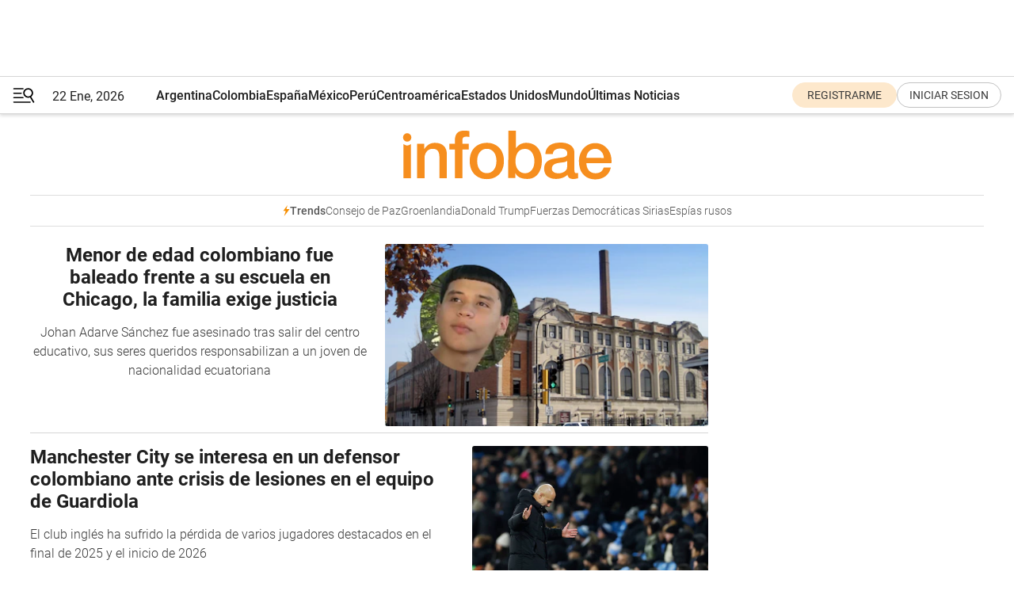

--- FILE ---
content_type: text/html; charset=utf-8
request_url: https://www.infobae.com/tag/colombiano/
body_size: 32028
content:
<!DOCTYPE html><html lang="es" style="scroll-behavior:smooth"><head><meta charSet="UTF-8"/><meta name="MobileOptimized" content="width"/><meta name="HandheldFriendly" content="true"/><meta name="apple-mobile-web-app-capable" content="yes"/><meta name="apple-mobile-web-app-status-bar-style" content="blank-translucent"/><title>Colombiano - Infobae</title><meta name="title" content="Colombiano - Infobae"/><meta name="description" content="Leé las últimas noticias sobre Colombiano  hoy: información actualizada  en Infobae. "/><meta http-equiv="X-UA-Compatible" content="IE=edge,chrome=1"/><link rel="preload" as="font" type="font/woff2" crossorigin="" fetchpriority="high" href="https://www.infobae.com/assets/fonts/roboto-v30-latin-regular.woff2"/><link rel="preload" as="font" type="font/woff2" crossorigin="" fetchpriority="high" href="https://www.infobae.com/assets/fonts/roboto-v30-latin-300.woff2"/><link rel="preload" as="font" type="font/woff2" crossorigin="" fetchpriority="high" href="https://www.infobae.com/assets/fonts/roboto-v30-latin-500.woff2"/><link rel="preload" as="font" type="font/woff2" crossorigin="" fetchpriority="high" href="https://www.infobae.com/assets/fonts/roboto-v30-latin-700.woff2"/><link rel="preload" as="font" type="font/woff2" crossorigin="" fetchpriority="high" href="https://www.infobae.com/assets/fonts/roboto-v30-latin-italic.woff2"/><link rel="preload" as="font" type="font/woff2" crossorigin="" fetchpriority="high" href="https://www.infobae.com/assets/fonts/roboto-v30-latin-300italic.woff2"/><link rel="preload" as="font" type="font/woff2" crossorigin="" fetchpriority="high" href="https://www.infobae.com/assets/fonts/roboto-v30-latin-500italic.woff2"/><link rel="preload" as="font" type="font/woff2" crossorigin="" fetchpriority="high" href="https://www.infobae.com/assets/fonts/roboto-v30-latin-700italic.woff2"/><link rel="preload" href="/pf/resources/dist/infobae/css/main.css?d=3773" as="style"/><link rel="stylesheet" href="/pf/resources/dist/infobae/css/main.css?d=3773" media="screen, print"/><link rel="manifest" crossorigin="use-credentials" href="/pf/resources/manifest.json?d=3773"/><script type="application/javascript" id="polyfill-script">if(!Array.prototype.includes||!(window.Object && window.Object.assign)||!window.Promise||!window.Symbol||!window.fetch){document.write('<script type="application/javascript" src="/pf/dist/engine/polyfill.js?d=3773&mxId=00000000" defer=""><\/script>')}</script><script id="fusion-engine-react-script" type="application/javascript" src="/pf/dist/engine/react.js?d=3773&amp;mxId=00000000" defer=""></script><script id="fusion-engine-combinations-script" type="application/javascript" src="/pf/dist/components/combinations/default.js?d=3773&amp;mxId=00000000" defer=""></script><link rel="preconnect" href="https://sb.scorecardresearch.com/"/><link rel="preconnect" href="https://www.google-analytics.com/"/><link rel="preconnect" href="https://s.go-mpulse.net/"/><link rel="preconnect" href="https://fundingchoicesmessages.google.com/"/><link rel="preconnect" href="https://stats.g.doubleclick.net/"/><link rel="preconnect" href="https://www.googletagservices.com/"/><link id="fusion-template-styles" rel="stylesheet" type="text/css"/><link rel="preload" as="image" href="https://www.infobae.com/assets/images/logos/logo_infobae_naranja.svg"/><script src="/pf/resources/dist/infobae/js/main.js?d=3773" defer=""></script><script src="https://d1bl11pgu3tw3h.cloudfront.net/vendor/comscore/5.2.0/streamsense.min.js?org=infobae" defer=""></script><script src="https://sb.scorecardresearch.com/beacon.js" defer=""></script><script defer="">var _comscore = _comscore || []; _comscore.push({ c1: "2", c2: "8030908", options: { enableFirstPartyCookie: true, bypassUserConsentRequirementFor1PCookie: true } }); (function () { var s = document.createElement("script"), el = document.getElementsByTagName("script")[0]; s.async = true; s.src = "https://sb.scorecardresearch.com/cs/8030908/beacon.js"; el.parentNode.insertBefore(s, el); })();</script><script defer="">try{(function(i,s,o,g,r,a,m){i["GoogleAnalyticsObject"]=r;i[r]=i[r]||function(){(i[r].q=i[r].q||[]).push(arguments)},i[r].l=1*new Date;a=s.createElement(o),m=s.getElementsByTagName(o)[0];a.async=0;a.src=g;m.parentNode.insertBefore(a,m)})(window,document,"script","https://www.google-analytics.com/analytics.js","ga");ga("create","UA-759511-1","auto");ga("send","pageview");}catch(error){console.log("Error al inicializar gaScript:",error);}</script><script src="https://www.googletagmanager.com/gtag/js?id=G-Q2J791G3GV" async=""></script><script defer="">try{window.dataLayer = window.dataLayer || [];function gtag(){dataLayer.push(arguments);}gtag('js', new Date());gtag('config', 'G-Q2J791G3GV');}catch(error){console.log("Error al inicializar gaScript4:",error);}</script><script id="ebx" src="//applets.ebxcdn.com/ebx.js" async=""></script><script async="" src="https://functions.adnami.io/api/macro/adsm.macro.infobae.com.js"></script><script src="https://accounts.google.com/gsi/client" async="" defer=""></script><script>
  !function(e,o,n,i){if(!e){e=e||{},window.permutive=e,e.q=[];var t=function(){return([1e7]+-1e3+-4e3+-8e3+-1e11).replace(/[018]/g,function(e){return(e^(window.crypto||window.msCrypto).getRandomValues(new Uint8Array(1))[0]&15>>e/4).toString(16)})};e.config=i||{},e.config.apiKey=o,e.config.workspaceId=n,e.config.environment=e.config.environment||"production",(window.crypto||window.msCrypto)&&(e.config.viewId=t());for(var g=["addon","identify","track","trigger","query","segment","segments","ready","on","once","user","consent"],r=0;r<g.length;r++){var w=g[r];e[w]=function(o){return function(){var n=Array.prototype.slice.call(arguments,0);e.q.push({functionName:o,arguments:n})}}(w)}}}(window.permutive,"0cd2c32e-1a14-4e1f-96f0-a022c497b9cb","aa463839-b614-4c77-b5e9-6cdf10e1960c",{"consentRequired": true});
    window.googletag=window.googletag||{},window.googletag.cmd=window.googletag.cmd||[],window.googletag.cmd.push(function(){if(0===window.googletag.pubads().getTargeting("permutive").length){var e=window.localStorage.getItem("_pdfps");window.googletag.pubads().setTargeting("permutive",e?JSON.parse(e):[]);var o=window.localStorage.getItem("permutive-id");o&&(window.googletag.pubads().setTargeting("puid",o),window.googletag.pubads().setTargeting("ptime",Date.now().toString())),window.permutive.config.viewId&&window.googletag.pubads().setTargeting("prmtvvid",window.permutive.config.viewId),window.permutive.config.workspaceId&&window.googletag.pubads().setTargeting("prmtvwid",window.permutive.config.workspaceId)}});
    </script><script async="" src="https://a564e303-c351-48a1-b5d1-38585e343734.edge.permutive.app/aa463839-b614-4c77-b5e9-6cdf10e1960c-web.js"></script><script defer="">try{function classThemeChange(){const e=window.localStorage.getItem("theme"),a=document.querySelector("html");a.classList.contains("dark")||"dark"!==e||a.classList.add("dark"),a.classList.contains("dark")&&""===e&&a.classList.remove("dark")}window.addEventListener("themeChange",classThemeChange),classThemeChange();}catch(error){console.log("Error al inicializar themeJS:", error);}</script><script>try{(function(w,d,s,l,i){w[l]=w[l]||[];w[l].push({'gtm.start': new Date().getTime(),event:'gtm.js'});var f=d.getElementsByTagName(s)[0], j=d.createElement(s),dl=l!='dataLayer'?'&l='+l:'';j.async=true;j.src= 'https://www.googletagmanager.com/gtm.js?id='+i+dl;f.parentNode.insertBefore(j,f); })(window,document,'script','dataLayer','GTM-KTGQDC9');}catch(error){console.log("Error al inicializar gtmScript:",error);}</script><script>
  "undefined"!=typeof window&&(window.googlefc=window.googlefc||{},window.googlefc.callbackQueue=window.googlefc.callbackQueue||[],window.googlefc.callbackQueue.push({CONSENT_DATA_READY(){__tcfapi("addEventListener",2.2,(e,o)=>{if(o){console.log("Success getting consent data");let t=JSON.parse(localStorage.getItem("permutive-consent"));if(e?.gdprApplies){if(console.log("Country applies GDPR"),e?.eventStatus==="useractioncomplete"){console.log("First time modal");let n=e.purpose.consents["1"];n?(console.log("Consent accepted"),window.permutive.consent({opt_in:!0,token:"123"})):(console.log("Consent refused"),window.permutive.consent({opt_in:!1}))}else console.log("Consent already granted, skipping.")}else t?.opt_in?console.log("Consent already accepted for non-GDPR country, skipping."):(console.log("No previous consent found; automatically accepting consent."),window.permutive.consent({opt_in:!0,token:"123"}))}else console.error("Error getting consent data")})}}));
  </script><script defer="">try{!function(f,b,e,v,n,t,s) {if(f.fbq)return;n=f.fbq=function(){n.callMethod? n.callMethod.apply(n,arguments):n.queue.push(arguments)}; if(!f._fbq)f._fbq=n;n.push=n;n.loaded=!0;n.version='2.0'; n.queue=[];t=b.createElement(e);t.async=!0; t.src=v;s=b.getElementsByTagName(e)[0]; s.parentNode.insertBefore(t,s)}(window, document,'script', 'https://connect.facebook.net/en_US/fbevents.js'); fbq('init', '336383993555320'); fbq('track', 'PageView'); fbq('track', 'ViewContent');}catch(error){console.log("Error al inicializar facebookPixelRawCodeScript:",error);}</script><script src="https://cdn.onesignal.com/sdks/web/v16/OneSignalSDK.page.js" defer=""></script><script>const getCountry=(timeZone)=>{switch(timeZone){case 'America/Argentina/Buenos_Aires':case 'America/Argentina/Catamarca':case 'America/Argentina/ComodRivadavia':case 'America/Argentina/Cordoba':case 'America/Argentina/Jujuy':case 'America/Argentina/La_Rioja':case 'America/Argentina/Mendoza':case 'America/Argentina/Rio_Gallegos':case 'America/Argentina/Salta':case 'America/Argentina/San_Juan':case 'America/Argentina/San_Luis':case 'America/Argentina/Tucuman':case 'America/Argentina/Ushuaia':case 'America/Buenos_Aires':case 'America/Catamarca':case 'America/Cordoba':case 'America/Jujuy':case 'America/Mendoza':case 'America/Rosario':return'Argentina';case 'America/Bahia_Banderas':case 'America/Cancun':case 'America/Chihuahua':case 'America/Ciudad_Juarez':case 'America/Ensenada':case 'America/Hermosillo':case 'America/Matamoros':case 'America/Mazatlan':case 'America/Merida':case 'America/Mexico_City':case 'America/Monterrey':case 'America/Ojinaga':case 'America/Santa_Isabel':case 'America/Tijuana':case 'Mexico/BajaNorte':case 'Mexico/BajaSur':case 'Mexico/General':return'México';case 'Africa/Ceuta':case 'Atlantic/Canary':case 'Europe/Madrid':return'España';case 'America/Lima':return'Perú';case 'America/Bogota':return'Colombia';default:return'Otros'}};const country=getCountry(Intl.DateTimeFormat().resolvedOptions().timeZone);const getActionMessage=()=>{if(country==='Argentina'){return'Suscribite a nuestras notificaciones para recibir las últimas noticias de Argentina.'}
          if(country==='Otros'){return'Suscríbete a nuestras notificaciones para recibir las últimas noticias de todos los países.'}
          return'Suscríbete a nuestras notificaciones para recibir las últimas noticias de '+country+'.'};window.OneSignalDeferred=window.OneSignalDeferred||[];window.OneSignalDeferred.push(async(OneSignal)=>{await OneSignal.init({appId:'bef19c97-ed8d-479f-a038-e9d3da77d4c9',safari_web_id:'web.onesignal.auto.364542e4-0165-4e49-b6eb-0136f3f4eaa9',notifyButton:{enable:!1},allowLocalhostAsSecureOrigin:!0,serviceWorkerParam:{scope:'/'},serviceWorkerPath:'OneSignalSDKWorker.js',promptOptions:{slidedown:{prompts:[{type:'push',autoPrompt:!0,text:{actionMessage:getActionMessage(),acceptButton:'Suscribirse',cancelButton:'Después'},},],},},welcomeNotification:{title:'¡Bienvenido!',message:'Gracias por suscribirte a las notificaciones',url:'https://www.infobae.com/',},});OneSignal.User.addTag('region',country)})</script><link rel="dns-prefetch" href="https://sb.scorecardresearch.com/"/><link rel="dns-prefetch" href="https://www.google-analytics.com/"/><link rel="dns-prefetch" href="https://s.go-mpulse.net/"/><link rel="dns-prefetch" href="https://fundingchoicesmessages.google.com/"/><link rel="dns-prefetch" href="https://stats.g.doubleclick.net/"/><link rel="dns-prefetch" href="https://www.googletagservices.com/"/><meta name="viewport" content="width=device-width, initial-scale=1.0, user-scalable=yes, minimum-scale=0.5, maximum-scale=2.0"/><meta name="google-site-verification" content="DqMfuNB2bg-Ou_FEVXxZuzmDpPJ1ZVmOQVvwfJACGmM"/><link rel="canonical" href="https://www.infobae.com/tag/colombiano/"/><meta property="keywords" content=""/><meta name="robots" content="index, follow"/><meta name="googlebot" content="index, follow"/><meta name="distribution" content="global"/><meta name="rating" content="general"/><meta name="language" content="es_ES"/><meta name="twitter:card" content="summary_large_image"/><meta name="twitter:creator" content="@infobae"/><meta name="twitter:description" content="Leé las últimas noticias sobre Colombiano  hoy: información actualizada  en Infobae. "/><meta name="twitter:image" content="https://www.infobae.com/assets/images/logos/fallback-promo-image-1200x630.png"/><meta name="twitter:site" content="@infobae"/><meta name="twitter:title" content="Colombiano"/><meta property="twitter:domain" content="infobae.com"/><meta property="twitter:url" content="https://www.infobae.com/tag/colombiano/"/><meta property="og:title" content="Colombiano"/><meta property="og:description" content="Leé las últimas noticias sobre Colombiano  hoy: información actualizada  en Infobae. "/><meta property="og:url" content="https://www.infobae.com/tag/colombiano/"/><meta property="og:type" content="website"/><meta property="og:site_name" content="infobae"/><meta property="og:locale" content="es_LA"/><meta property="og:image" itemProp="image" content="https://www.infobae.com/assets/images/logos/fallback-promo-image-1200x630.png"/><meta property="og:image:width" content="1200"/><meta property="og:image:height" content="630"/><meta property="fb:app_id" content="303536999846097"/><meta property="fb:pages" content="34839376970"/><meta property="fb:pages" content="436205896728888"/><meta name="isDFP" content="true"/><meta name="dfpPageType" content="home"/><meta name="dfp_path" content="infobae/tag/colombiano"/><meta property="article:publisher" content="https://www.facebook.com/infobae"/><script type="application/ld+json">{"@context":"https://schema.org","@type":"NewsMediaOrganization","name":"Infobae","description":"El sitio de noticias en español más leído en el mundo. Con redacciones en Ciudad de México, Madrid, Bogotá, Lima y Buenos Aires; y corresponsales en las principales ciudades del mundo.","email":"contacto@infobae.com","url":"https://www.infobae.com","sameAs":["https://www.facebook.com/Infobae/","https://www.youtube.com/@Infobae","https://x.com/infobae","https://es.wikipedia.org/wiki/Infobae","https://whatsapp.com/channel/0029Va4oNEALikgEL4Y8mb2K"],"logo":{"@type":"ImageObject","url":"https://www.infobae.com/resizer/v2/NCYGYV4JW5CQHKEULJMKQU6MZU.png?auth=31eb621d6ad5fda030d6c893a4efe3120a76cc8178216c9c9a07fd3dd89a360f&width=255&height=60&quality=90","height":60,"width":255}}</script><script type="application/ld+json">{"@context":"https://schema.org","@type":"SoftwareApplication","name":"Infobae","url":"https://play.google.com/store/apps/details?id=com.infobae.androidCO","operatingSystem":"ANDROID","applicationCategory":"CommunicationApplication","offers":{"@type":"Offer","price":0}}</script><script type="application/ld+json">{"@context":"https://schema.org","@type":"SoftwareApplication","name":"Infobae","url":"https://apps.apple.com/pe/app/infobae-colombia-app/id1643552234","operatingSystem":"iOS","applicationCategory":"CommunicationApplication","offers":{"@type":"Offer","price":0}}</script><link rel="shortcut icon" type="image/x-icon" href="/pf/resources/favicon/favicon-32x32.png?d=3773"/><link rel="icon" sizes="16x16" type="image/png" href="/pf/resources/favicon/favicon-16x16.png?d=3773"/><link rel="icon" type="image/png" sizes="32x32" href="/pf/resources/favicon/favicon-32x32.png?d=3773"/><link rel="apple-touch-icon" href="/pf/resources/favicon/apple-touch-icon.png?d=3773"/><link rel="apple-touch-icon-precomposed" href="/pf/resources/favicon/apple-touch-icon-precomposed.png?d=3773"/><link rel="apple-touch-icon-120x120" href="/pf/resources/favicon/apple-touch-icon-120x120.png?d=3773"/><link rel="apple-touch-icon-120x120-precomposed" href="/pf/resources/favicon/apple-touch-icon-120x120-precomposed.png?d=3773"/><link rel="apple-touch-icon-152x152" href="/pf/resources/favicon/apple-touch-icon-152x152.png?d=3773"/><link rel="apple-touch-icon-152x152-precomposed" href="/pf/resources/favicon/apple-touch-icon-152x152-precomposed.png?d=3773"/><link rel="shortcut icon" sizes="192x192" href="/pf/resources/favicon/android-chrome-192x192.png?d=3773"/><link rel="shortcut icon" sizes="512x512" href="/pf/resources/favicon/android-chrome-512x512.png?d=3773"/>
<script>(window.BOOMR_mq=window.BOOMR_mq||[]).push(["addVar",{"rua.upush":"false","rua.cpush":"true","rua.upre":"false","rua.cpre":"true","rua.uprl":"false","rua.cprl":"false","rua.cprf":"false","rua.trans":"SJ-a268f9cb-aa2f-4971-9a79-cc662ccca248","rua.cook":"false","rua.ims":"false","rua.ufprl":"false","rua.cfprl":"true","rua.isuxp":"false","rua.texp":"norulematch","rua.ceh":"false","rua.ueh":"false","rua.ieh.st":"0"}]);</script>
                              <script>!function(e){var n="https://s.go-mpulse.net/boomerang/";if("False"=="True")e.BOOMR_config=e.BOOMR_config||{},e.BOOMR_config.PageParams=e.BOOMR_config.PageParams||{},e.BOOMR_config.PageParams.pci=!0,n="https://s2.go-mpulse.net/boomerang/";if(window.BOOMR_API_key="C7HNE-7B57D-WM7L2-K2VFG-FX3EW",function(){function e(){if(!o){var e=document.createElement("script");e.id="boomr-scr-as",e.src=window.BOOMR.url,e.async=!0,i.parentNode.appendChild(e),o=!0}}function t(e){o=!0;var n,t,a,r,d=document,O=window;if(window.BOOMR.snippetMethod=e?"if":"i",t=function(e,n){var t=d.createElement("script");t.id=n||"boomr-if-as",t.src=window.BOOMR.url,BOOMR_lstart=(new Date).getTime(),e=e||d.body,e.appendChild(t)},!window.addEventListener&&window.attachEvent&&navigator.userAgent.match(/MSIE [67]\./))return window.BOOMR.snippetMethod="s",void t(i.parentNode,"boomr-async");a=document.createElement("IFRAME"),a.src="about:blank",a.title="",a.role="presentation",a.loading="eager",r=(a.frameElement||a).style,r.width=0,r.height=0,r.border=0,r.display="none",i.parentNode.appendChild(a);try{O=a.contentWindow,d=O.document.open()}catch(_){n=document.domain,a.src="javascript:var d=document.open();d.domain='"+n+"';void(0);",O=a.contentWindow,d=O.document.open()}if(n)d._boomrl=function(){this.domain=n,t()},d.write("<bo"+"dy onload='document._boomrl();'>");else if(O._boomrl=function(){t()},O.addEventListener)O.addEventListener("load",O._boomrl,!1);else if(O.attachEvent)O.attachEvent("onload",O._boomrl);d.close()}function a(e){window.BOOMR_onload=e&&e.timeStamp||(new Date).getTime()}if(!window.BOOMR||!window.BOOMR.version&&!window.BOOMR.snippetExecuted){window.BOOMR=window.BOOMR||{},window.BOOMR.snippetStart=(new Date).getTime(),window.BOOMR.snippetExecuted=!0,window.BOOMR.snippetVersion=12,window.BOOMR.url=n+"C7HNE-7B57D-WM7L2-K2VFG-FX3EW";var i=document.currentScript||document.getElementsByTagName("script")[0],o=!1,r=document.createElement("link");if(r.relList&&"function"==typeof r.relList.supports&&r.relList.supports("preload")&&"as"in r)window.BOOMR.snippetMethod="p",r.href=window.BOOMR.url,r.rel="preload",r.as="script",r.addEventListener("load",e),r.addEventListener("error",function(){t(!0)}),setTimeout(function(){if(!o)t(!0)},3e3),BOOMR_lstart=(new Date).getTime(),i.parentNode.appendChild(r);else t(!1);if(window.addEventListener)window.addEventListener("load",a,!1);else if(window.attachEvent)window.attachEvent("onload",a)}}(),"".length>0)if(e&&"performance"in e&&e.performance&&"function"==typeof e.performance.setResourceTimingBufferSize)e.performance.setResourceTimingBufferSize();!function(){if(BOOMR=e.BOOMR||{},BOOMR.plugins=BOOMR.plugins||{},!BOOMR.plugins.AK){var n="true"=="true"?1:0,t="",a="aohgffaccuevg2lsca4a-f-5bda9246d-clientnsv4-s.akamaihd.net",i="false"=="true"?2:1,o={"ak.v":"39","ak.cp":"619111","ak.ai":parseInt("650669",10),"ak.ol":"0","ak.cr":9,"ak.ipv":4,"ak.proto":"h2","ak.rid":"186b29c","ak.r":51990,"ak.a2":n,"ak.m":"dscr","ak.n":"ff","ak.bpcip":"3.142.98.0","ak.cport":53326,"ak.gh":"2.17.209.147","ak.quicv":"","ak.tlsv":"tls1.3","ak.0rtt":"","ak.0rtt.ed":"","ak.csrc":"-","ak.acc":"","ak.t":"1769082936","ak.ak":"hOBiQwZUYzCg5VSAfCLimQ==hym69YppuArhU3gN5VEqbuNpONjaqo8rPoHrzTcnOJsRj5KyZACTboai+jjA/zjcTrBBanGD0hhS4F68dCtXC960iHpAI2PyCtUtp5w9KG5M093FM44MptL2pVGoYSuGV2XugOLXPJONSUSpTSA1RvcWLWcsdPF9cH4/0iYoIyDDgKgmVAk78zmzM8BOX+jPYE8U/9FQXNUxz+wWnfafa5VAkE7i7ZGNkRP9LPBDaW2meF9wtQOBfvXJH7lNu3nnPY+F/KDE1S74TlCBHBizjgP+k+1xV4UnkDmJBU0UFkkgfba3Gn6GzrA8pUZLb8m9LwTyzB+kjPOeA4yRop227CjXjLtv8U6aqLIBHEaBbtPl+/5YgBdisXkbgTaCmPzJnQWqB3NtdW6htSoJ1UJBUjZOHEeaYVRxlDYfllkNz/A=","ak.pv":"136","ak.dpoabenc":"","ak.tf":i};if(""!==t)o["ak.ruds"]=t;var r={i:!1,av:function(n){var t="http.initiator";if(n&&(!n[t]||"spa_hard"===n[t]))o["ak.feo"]=void 0!==e.aFeoApplied?1:0,BOOMR.addVar(o)},rv:function(){var e=["ak.bpcip","ak.cport","ak.cr","ak.csrc","ak.gh","ak.ipv","ak.m","ak.n","ak.ol","ak.proto","ak.quicv","ak.tlsv","ak.0rtt","ak.0rtt.ed","ak.r","ak.acc","ak.t","ak.tf"];BOOMR.removeVar(e)}};BOOMR.plugins.AK={akVars:o,akDNSPreFetchDomain:a,init:function(){if(!r.i){var e=BOOMR.subscribe;e("before_beacon",r.av,null,null),e("onbeacon",r.rv,null,null),r.i=!0}return this},is_complete:function(){return!0}}}}()}(window);</script></head><body class="nd-body"><noscript><img src="https://sb.scorecardresearch.com/p?c1=2&amp;c2=8030908&amp;cv=4.4.0&amp;cj=1"/></noscript><noscript><iframe src="https://www.googletagmanager.com/ns.html?id=GTM-KTGQDC9" height="0" width="0" style="display:none;visibility:hidden"></iframe></noscript><noscript><img height="1" width="1" style="display:none" src="https://www.facebook.com/tr?id=336383993555320&ev=PageView&noscript=1"/></noscript><div id="fusion-app" class="fusion-app | infobae grid"><div class="article-right-rail-centered "><div class="article-right-rail-centered-layout "><nav><div style="position:relative"><div class="masthead-navbar " id="mastheadnavbar"><div class="site-header" id="siteheader"><div class="sticky-navbar-ad-container"><div class="top_banner_970x80 ad-wrapper"><div class="dfpAd ad-top-banner"><div id="infobae/tag/colombiano/home/top_banner_970x80" class="infobae/tag/colombiano/home/top_banner_970x80 arcad"></div></div></div></div><div class="sectionnav-container"><span aria-label="Menu" class="hamburger hamburger-wrapper close" role="button" tabindex="-1"><svg viewBox="0 0 28 20" id="hamburger-icon" xmlns="http://www.w3.org/2000/svg" class="hamburger-icon" data-name="hamburger-icon" fill=""><path d="M27.8061 18.2936L23.9009 11.7199C26.6545 9.62581 27.2345 5.75713 25.1799 2.96266C23.0598 0.111715 18.9446 -0.552677 15.9985 1.50445C14.5751 2.49996 13.6279 3.97419 13.3517 5.66252C13.0628 7.34757 13.4737 9.04405 14.498 10.4274C16.2587 12.8169 19.499 13.7133 22.2858 12.6261L26.1944 19.1875C26.3514 19.4517 26.5513 19.6089 26.7784 19.668C26.9927 19.7238 27.2342 19.6816 27.4707 19.5593C28.2062 19.1465 28.0218 18.6387 27.8221 18.2846L27.8061 18.2936ZM24.3917 7.88058C24.0673 9.0572 23.2806 10.0477 22.1932 10.6578C21.1218 11.259 19.8172 11.4316 18.6191 11.1196C16.1094 10.466 14.6138 7.94849 15.2862 5.50947C15.9587 3.07045 18.5492 1.61694 21.0589 2.27047C23.5686 2.92401 25.0642 5.44156 24.3917 7.88058Z" fill=""></path><path d="M0 1.129C0 0.675362 0.371315 0.307617 0.829355 0.307617H12.9866C13.4446 0.307617 13.8159 0.675362 13.8159 1.129C13.8159 1.58264 13.4446 1.95038 12.9866 1.95038H0.829355C0.371315 1.95038 0 1.58264 0 1.129ZM0 7.04295C0 6.58931 0.371315 6.22157 0.829355 6.22157H10.5951C11.0531 6.22157 11.4245 6.58931 11.4245 7.04295C11.4245 7.49659 11.0531 7.86433 10.5951 7.86433H0.829355C0.371315 7.86433 0 7.49659 0 7.04295ZM0 12.9569C0 12.5033 0.371315 12.1355 0.829355 12.1355H12.9866C13.4446 12.1355 13.8159 12.5033 13.8159 12.9569C13.8159 13.4105 13.4446 13.7783 12.9866 13.7783H0.829355C0.371315 13.7783 0 13.4105 0 12.9569ZM0 18.8709C0 18.4172 0.371315 18.0495 0.829355 18.0495H22.4792C22.9372 18.0495 23.3086 18.4172 23.3086 18.8709C23.3086 19.3245 22.9372 19.6922 22.4792 19.6922H0.829355C0.371315 19.6922 0 19.3245 0 18.8709Z" fill=""></path></svg></span><a aria-label="infobae" class="site-logo" href="https://www.infobae.com/"><span class="site-logo"><img alt="Infobae" class="logo-image" height="25px" src="https://www.infobae.com/assets/images/logos/logo_infobae_naranja.svg" width="105px" fetchpriority="high" loading="eager"/></span></a><p class="date-info">22 Ene, 2026</p><div class="login-register-container"></div></div></div><nav class="content side-menu" id="side-menu" style="top:undefinedpx;height:calc(100vh - undefinedpx)"><div class="side-menu-sticky-items"><div class="queryly_searchicon_img"><label for="queryly_toggle" id="queryly-label"><button>Buscar en todo el sitio<svg id="search-icon" data-name="search-icon" xmlns="http://www.w3.org/2000/svg" viewBox="0 0 30 30"><path d="M20.35,17.59a10.43,10.43,0,1,0-3.21,3l7.7,7.65a2.19,2.19,0,1,0, 3.17-3l-.08-.07Zm-8.53.72a6.74,6.74,0,1,1,6.74-6.75,6.74,6.74,0,0,1-6.74,6.75Zm0,0"></path></svg></button></label></div></div><div class="dropdown"><div id="dropdown-item-ctn0" class="dropdown-item-ctn"><a class="item non-bold" href="https://www.infobae.com/?noredirect" rel="noopener noreferrer">Argentina</a></div><div id="dropdown-body0" class="dropdown-body"></div></div><div class="dropdown"><div id="dropdown-item-ctn2" class="dropdown-item-ctn"><a class="item non-bold" href="https://www.infobae.com/colombia/" rel="noopener noreferrer">Colombia</a></div><div id="dropdown-body2" class="dropdown-body"></div></div><div class="dropdown"><div id="dropdown-item-ctn4" class="dropdown-item-ctn"><a class="item non-bold" href="https://www.infobae.com/espana/" rel="noopener noreferrer">España</a></div><div id="dropdown-body4" class="dropdown-body"></div></div><div class="dropdown"><div id="dropdown-item-ctn6" class="dropdown-item-ctn"><a class="item non-bold" href="https://www.infobae.com/mexico/" rel="noopener noreferrer">México</a></div><div id="dropdown-body6" class="dropdown-body"></div></div><div class="dropdown"><div id="dropdown-item-ctn8" class="dropdown-item-ctn"><a class="item non-bold" href="https://www.infobae.com/peru/" rel="noopener noreferrer">Perú</a></div><div id="dropdown-body8" class="dropdown-body"></div></div><div class="dropdown"><div id="dropdown-item-ctn10" class="dropdown-item-ctn"><a class="item non-bold" href="https://www.infobae.com/centroamerica/" rel="noopener noreferrer">Centroamérica</a></div><div id="dropdown-body10" class="dropdown-body"></div></div><div class="dropdown"><div id="dropdown-item-ctn12" class="dropdown-item-ctn"><a class="item non-bold" href="https://www.infobae.com/estados-unidos/" rel="noopener noreferrer">Estados Unidos</a></div><div id="dropdown-body12" class="dropdown-body"></div></div><div class="dropdown"><div id="dropdown-item-ctn14" class="dropdown-item-ctn"><a class="item" href="https://www.infobae.com/america/" rel="noopener noreferrer">Mundo</a><div aria-label="Menu Item" class="icon-dropdown" role="button" tabindex="-1"><svg id="down-icon0" width="12" height="12" viewBox="0 0 12 8" fill="none" xmlns="http://www.w3.org/2000/svg" class="icon-drop "><path d="M-9.87742e-07 1.167C-9.69427e-07 0.748023 0.335182 0.41284 0.754162 0.41284C0.969636 0.41284 1.17314 0.496636 1.31679 0.652256L5.98541 5.72789L10.654 0.652257C10.9294 0.341015 11.4082 0.293132 11.7314 0.568461C12.0546 0.84379 12.0905 1.32262 11.8152 1.64584C11.8032 1.65781 11.7913 1.68175 11.7793 1.69372L6.54804 7.36789C6.26074 7.67913 5.78191 7.6911 5.47067 7.41577C5.4587 7.4038 5.44673 7.39183 5.42278 7.36789L0.203504 1.68175C0.071824 1.5381 -9.96114e-07 1.35853 -9.87742e-07 1.167Z" fill="#9B9B9B"></path></svg></div></div><div id="dropdown-body14" class="dropdown-body"><a class="dropdown-item" href="https://www.infobae.com/venezuela/"><span class="dropdown-submenu">Venezuela</span></a><a class="dropdown-item" href="https://www.infobae.com/economist/"><span class="dropdown-submenu">The economist</span></a><a class="dropdown-item" href="https://www.infobae.com/wapo/"><span class="dropdown-submenu">The Washington Post</span></a><a class="dropdown-item" href="https://www.infobae.com/america/realeza/"><span class="dropdown-submenu">Realeza</span></a><a class="dropdown-item" href="https://www.infobae.com/america/opinion/"><span class="dropdown-submenu">Opinión</span></a></div></div><div class="dropdown"><div id="dropdown-item-ctn16" class="dropdown-item-ctn"><a class="item non-bold" href="https://www.infobae.com/ultimas-noticias-america/" rel="noopener noreferrer">Últimas Noticias</a></div><div id="dropdown-body16" class="dropdown-body"></div></div><div class="dropdown"><div id="dropdown-item-ctn18" class="dropdown-item-ctn"><a class="item non-bold" href="https://www.infobae.com/entretenimiento/" rel="noopener noreferrer">Entretenimiento</a></div><div id="dropdown-body18" class="dropdown-body"></div></div><div class="dropdown"><div id="dropdown-item-ctn20" class="dropdown-item-ctn"><a class="item non-bold" href="https://www.infobae.com/deportes/" rel="noopener noreferrer">Deportes</a></div><div id="dropdown-body20" class="dropdown-body"></div></div><div class="dropdown"><div id="dropdown-item-ctn22" class="dropdown-item-ctn"><a class="item" href="https://www.infobae.com/tendencias/" rel="noopener noreferrer">Tendencias</a><div aria-label="Menu Item" class="icon-dropdown" role="button" tabindex="-1"><svg id="down-icon0" width="12" height="12" viewBox="0 0 12 8" fill="none" xmlns="http://www.w3.org/2000/svg" class="icon-drop "><path d="M-9.87742e-07 1.167C-9.69427e-07 0.748023 0.335182 0.41284 0.754162 0.41284C0.969636 0.41284 1.17314 0.496636 1.31679 0.652256L5.98541 5.72789L10.654 0.652257C10.9294 0.341015 11.4082 0.293132 11.7314 0.568461C12.0546 0.84379 12.0905 1.32262 11.8152 1.64584C11.8032 1.65781 11.7913 1.68175 11.7793 1.69372L6.54804 7.36789C6.26074 7.67913 5.78191 7.6911 5.47067 7.41577C5.4587 7.4038 5.44673 7.39183 5.42278 7.36789L0.203504 1.68175C0.071824 1.5381 -9.96114e-07 1.35853 -9.87742e-07 1.167Z" fill="#9B9B9B"></path></svg></div></div><div id="dropdown-body22" class="dropdown-body"><a class="dropdown-item" href="https://www.infobae.com/tendencias/estar-mejor/"><span class="dropdown-submenu">Estar Mejor</span></a></div></div><div class="dropdown"><div id="dropdown-item-ctn24" class="dropdown-item-ctn"><a class="item non-bold" href="https://www.infobae.com/tecno/" rel="noopener noreferrer">Tecno</a></div><div id="dropdown-body24" class="dropdown-body"></div></div><div class="dropdown"><div id="dropdown-item-ctn26" class="dropdown-item-ctn"><a class="item non-bold" href="https://www.infobae.com/cultura/" rel="noopener noreferrer">Cultura</a></div><div id="dropdown-body26" class="dropdown-body"></div></div><div class="dropdown"><div id="dropdown-item-ctn28" class="dropdown-item-ctn"><a class="item non-bold" href="https://www.infobae.com/malditos-nerds/" rel="noopener noreferrer">Malditos Nerds</a></div><div id="dropdown-body28" class="dropdown-body"></div></div><div class="dropdown"><div id="dropdown-item-ctn30" class="dropdown-item-ctn"><a class="item non-bold" href="https://www.infobae.com/virales/" rel="noopener noreferrer">Virales</a></div><div id="dropdown-body30" class="dropdown-body"></div></div><div class="dropdown"><div id="dropdown-item-ctn32" class="dropdown-item-ctn"><a class="item non-bold" href="https://www.infobae.com/salud/" rel="noopener noreferrer">Salud</a></div><div id="dropdown-body32" class="dropdown-body"></div></div><div class="dropdown"><div id="dropdown-item-ctn34" class="dropdown-item-ctn"><a class="item non-bold" href="https://www.infobae.com/podcasts/" rel="noopener noreferrer">Podcasts</a></div><div id="dropdown-body34" class="dropdown-body"></div></div><div class="dark-mode-btn "><div class="dark-mode-btn__container "><div class="dark-mode-btn__toggler "><div class="dark-mode-btn__circle "></div><svg class="light-icon" width="12" height="12" viewBox="0 0 12 12" fill="none" xmlns="http://www.w3.org/2000/svg"><path d="M12 6.10608C11.8953 6.34856 11.7107 6.445 11.4462 6.43122C11.2092 6.41745 10.9722 6.43122 10.738 6.42847C10.4762 6.42847 10.2861 6.24385 10.2861 6.00137C10.2861 5.75614 10.4762 5.57703 10.738 5.57428C10.975 5.57428 11.2119 5.5853 11.4462 5.57152C11.7107 5.55499 11.8925 5.65418 12 5.89666V6.11159V6.10608Z" fill="#1F1F1F"></path><path d="M5.89114 12C5.64866 11.8953 5.55222 11.7107 5.566 11.4462C5.57978 11.2092 5.566 10.9722 5.56876 10.738C5.56876 10.4762 5.75337 10.2861 5.99585 10.2861C6.23833 10.2861 6.42295 10.4762 6.42295 10.738C6.42295 10.975 6.41192 11.2119 6.4257 11.4462C6.44223 11.7107 6.34304 11.8925 6.10056 12H5.88563H5.89114Z" fill="#1F1F1F"></path><path d="M5.99859 2.57084C7.89158 2.57084 9.43188 4.11389 9.42636 6.00414C9.42361 7.88887 7.88331 9.42642 5.99859 9.42642C4.10835 9.42642 2.5653 7.88336 2.57081 5.99036C2.57357 4.10563 4.11386 2.56808 5.99859 2.56808V2.57084ZM6.00685 3.42778C4.5878 3.42503 3.43051 4.57681 3.42775 5.99036C3.425 7.40942 4.57678 8.56672 5.99032 8.56947C7.40938 8.57223 8.56666 7.42045 8.56942 6.00414C8.57218 4.58508 7.4204 3.42778 6.0041 3.42503L6.00685 3.42778Z" fill="#1F1F1F"></path><path d="M6.42851 0.856948C6.42851 0.994721 6.42851 1.13249 6.42851 1.27302C6.423 1.52377 6.24114 1.7139 6.00417 1.7139C5.7672 1.7139 5.57708 1.52652 5.57432 1.27853C5.57157 0.997476 5.57157 0.716419 5.57432 0.435362C5.57432 0.184616 5.76445 0 6.00417 0C6.23563 0 6.423 0.187371 6.42851 0.429852C6.43127 0.573135 6.42851 0.716419 6.42851 0.856948Z" fill="#1F1F1F"></path><path d="M0.851433 6.4285C0.713661 6.4285 0.575889 6.4285 0.435361 6.4285C0.18737 6.42299 0 6.23562 0 5.9959C0 5.75617 0.18737 5.57431 0.440872 5.57155C0.716416 5.5688 0.994717 5.57155 1.27026 5.57155C1.52101 5.57155 1.71113 5.75893 1.71389 5.9959C1.71389 6.23838 1.52652 6.42575 1.26475 6.4285C1.12698 6.4285 0.989206 6.4285 0.848678 6.4285H0.851433Z" fill="#1F1F1F"></path><path d="M1.6312 2.11615C1.63671 1.88745 1.71662 1.75519 1.87368 1.67804C2.03074 1.60088 2.19607 1.60915 2.32558 1.72763C2.52672 1.90949 2.71961 2.10238 2.90422 2.30352C3.05301 2.4661 3.03097 2.7196 2.87667 2.87391C2.7196 3.02821 2.46886 3.05025 2.30629 2.90146C2.1079 2.72235 1.92053 2.52947 1.73867 2.33384C1.67805 2.26495 1.65325 2.163 1.63396 2.11891L1.6312 2.11615Z" fill="#1F1F1F"></path><path d="M9.8865 1.63127C10.1152 1.63953 10.2475 1.71944 10.3246 1.8765C10.4018 2.03632 10.388 2.19889 10.2695 2.32564C10.0877 2.52679 9.89477 2.71967 9.69362 2.90153C9.52829 3.05033 9.27755 3.02553 9.12324 2.86847C8.96894 2.71141 8.9524 2.46066 9.1012 2.29809C9.28306 2.10245 9.47319 1.91232 9.66882 1.73322C9.73495 1.6726 9.83966 1.65055 9.8865 1.63127Z" fill="#1F1F1F"></path><path d="M1.63124 9.87282C1.65604 9.82597 1.69186 9.71576 1.7635 9.6386C1.92332 9.4595 2.09691 9.29141 2.27326 9.12609C2.44961 8.95525 2.70587 8.96076 2.87395 9.12609C3.04203 9.29141 3.04754 9.55043 2.8767 9.72678C2.70862 9.90313 2.53503 10.0767 2.35592 10.2476C2.22091 10.3771 2.05558 10.4074 1.88474 10.3302C1.71942 10.2558 1.63675 10.1208 1.62849 9.87557L1.63124 9.87282Z" fill="#1F1F1F"></path><path d="M10.3716 9.89209C10.3605 10.1208 10.2779 10.2531 10.1208 10.3275C9.96099 10.4019 9.80117 10.3881 9.67167 10.2696C9.47603 10.0877 9.28591 9.90036 9.10405 9.70197C8.94974 9.53389 8.97178 9.27763 9.13436 9.12057C9.29142 8.96902 9.54216 8.95248 9.70473 9.10403C9.89762 9.28314 10.085 9.46775 10.2613 9.66339C10.3247 9.73503 10.3495 9.8425 10.3716 9.89209Z" fill="#1F1F1F"></path></svg><svg class="dark-icon" width="12" height="12" viewBox="0 0 12 12" fill="none" xmlns="http://www.w3.org/2000/svg"><path d="M0 5.6173C0.0203122 5.43051 0.0372386 5.24373 0.0643215 5.06034C0.314839 3.37929 1.12056 2.02766 2.4747 1.00545C3.0773 0.550379 3.74422 0.227753 4.46869 0.0205937C4.65488 -0.0337432 4.83769 0.0205937 4.93925 0.17002C5.0442 0.319447 5.04081 0.492646 4.90878 0.659052C4.52624 1.14129 4.25202 1.67447 4.09968 2.27218C3.82885 3.33175 3.90671 4.36075 4.36374 5.3558C4.84785 6.40178 5.62648 7.15571 6.67594 7.61078C7.44104 7.94359 8.24337 8.04887 9.07278 7.93341C9.89881 7.81794 10.6267 7.48852 11.28 6.97232C11.3647 6.9044 11.473 6.83988 11.578 6.8229C11.8589 6.77875 12.0519 7.00628 11.9876 7.28136C11.754 8.25264 11.3241 9.12542 10.6673 9.88274C9.8785 10.7929 8.90352 11.4279 7.74572 11.7506C5.92101 12.26 4.20463 11.9917 2.64059 10.9219C1.29998 10.005 0.470565 8.72808 0.128643 7.13533C0.0744772 6.88742 0.0575511 6.63272 0.0236975 6.38141C0.0169267 6.34066 0.0101555 6.2999 0.0033848 6.25575C0.0033848 6.0452 0.0033848 5.83125 0.0033848 5.62069L0 5.6173ZM3.63589 1.2228C1.77732 2.17709 0.51119 4.33359 0.897122 6.72441C1.28644 9.1424 3.23303 10.9491 5.68742 11.1563C8.04025 11.3566 9.99699 9.95746 10.8399 8.24584C8.6293 9.16617 6.55069 8.9692 4.80045 7.26778C3.04683 5.55956 2.78277 3.48118 3.63927 1.2228H3.63589Z" fill="white"></path>;</svg></div></div></div></nav><nav class="right-panel " id="right-panel" style="height:calc(100vh - undefinedpx)"><div class="right-panel__header"><div class="right-panel__user-data"><div class="right-panel__content-avatar"><div class="user-default-avatar-ctn"><svg class="user-default-avatar" viewBox="0 0 32 32" fill="none" xmlns="http://www.w3.org/2000/svg"><path d="M24.544 27.9848C24.544 26.7713 24.5689 25.6161 24.544 24.4608C24.411 21.9425 22.3996 19.9311 19.8813 19.8064C17.3381 19.7649 14.7948 19.7649 12.2515 19.8064C9.63345 19.8563 7.51406 21.9674 7.44757 24.5855C7.42264 25.5745 7.43926 26.5636 7.43095 27.5443V28.0263C3.00101 24.8764 0.665526 19.5405 1.34706 14.1464C2.36935 6.05951 9.75812 0.32469 17.845 1.34698C23.8292 2.10331 28.7578 6.4252 30.2788 12.2681C31.8496 18.194 29.564 24.4691 24.544 27.9848M15.9833 6.50001C13.1575 6.50832 10.8801 8.80225 10.8885 11.6281C10.8968 14.4539 13.1907 16.7313 16.0165 16.7229C18.8424 16.7146 21.1197 14.4207 21.1114 11.5949C21.1114 11.5949 21.1114 11.5865 21.1114 11.5782C21.0948 8.76069 18.8008 6.4917 15.9833 6.50001" fill="#D5D5D5"></path><circle cx="16" cy="16" r="15.75" stroke="#777777" stroke-width="0.5"></circle></svg></div></div><div class="right-panel__content-info"><span>Bienvenido</span><span>Por favor, ingresa a tu cuenta.</span></div></div><div class="right-panel__auth-buttons"><button aria-label="Registrarme" class="right-panel__auth-buttons-register">REGISTRARME</button><button aria-label="Iniciar sesión" class="right-panel__auth-buttons-login">INICIAR SESIÓN</button></div></div></nav></div></div><div class="width_full" style="height:falsepx"></div></nav><div class="article-right-rail-centered-content"><aside class="article-right-rail-centered-left-span span-rail" data-element="span-rail"><div class="span-section"><div class="megalateral_2_250x600 ad-wrapper ad-desktop"><div class="dfpAd ad-megalateral"><div id="infobae/tag/colombiano/home/megalateral_2_250x600" class="infobae/tag/colombiano/home/megalateral_2_250x600 arcad"></div></div></div></div></aside><div class="article-right-rail-centered-layout-body "><div class="top page-container"><div class="masthead-header"><div class="mhh-new"><div id="fusion-static-enter:static-masthead-header" style="display:none" data-fusion-component="static-masthead-header" data-persistent-entry="true"></div><a aria-label="Logo link" class="mhh-site-logo" href="https://www.infobae.com/" rel="noreferrer noopener"><img alt="Infobae" height="65" loading="eager" src="https://www.infobae.com/assets/images/logos/logo_infobae_naranja.svg" width="280" fetchpriority="high"/></a><div id="fusion-static-exit:static-masthead-header" style="display:none" data-fusion-component="static-masthead-header" data-persistent-exit="true"></div><div class="header_izq_180x70 ad-wrapper ad-desktop"><div class="dfpAd ad-header-masthead-left"><div id="infobae/tag/colombiano/home/header_izq_180x70" class="infobae/tag/colombiano/home/header_izq_180x70 arcad"></div></div></div><div class="header_der_180x70 ad-wrapper ad-desktop"><div class="dfpAd ad-header-masthead-right"><div id="infobae/tag/colombiano/home/header_der_180x70" class="infobae/tag/colombiano/home/header_der_180x70 arcad"></div></div></div></div><div class="ctn-quicklinks"></div></div></div><section class="article-section page-container"><header class="article-header-wrapper"><div data-fusion-collection="features" data-fusion-type="d23/HeaderTitle"></div></header><article class="article"><div id="fusion-static-enter:f0fMSWReh6dsv0" style="display:none" data-fusion-component="f0fMSWReh6dsv0"></div><div id="fusion-static-exit:f0fMSWReh6dsv0" style="display:none" data-fusion-component="f0fMSWReh6dsv0"></div><div class="feed-list-wrapper"><a class="feed-list-card feed-list-card-first" href="/colombia/2026/01/14/menor-de-edad-colombiano-fue-baleado-frente-a-su-escuela-en-chicago-la-familia-exige-justicia/"><div class="col1"><h2 class="feed-list-card-headline-lean feed-list-card-headline-lean-first headline">Menor de edad colombiano fue baleado frente a su escuela en Chicago, la familia exige justicia</h2><h3 class="deck deck-first">Johan Adarve Sánchez fue asesinado tras salir del centro educativo, sus seres queridos responsabilizan a un joven de nacionalidad ecuatoriana</h3></div><div class="col2"><div class="global-picture"><picture><source srcSet="https://www.infobae.com/resizer/v2/OD63RTK5A5CDFKDUR7XO27TOBQ.png?auth=9693c9f38d77266be64036fbeb6ee5fa26155a024609bf1f43d46f4254108527&amp;smart=true&amp;width=400&amp;height=225&amp;quality=85" media="(min-width: 1200px)"/><source srcSet="https://www.infobae.com/resizer/v2/OD63RTK5A5CDFKDUR7XO27TOBQ.png?auth=9693c9f38d77266be64036fbeb6ee5fa26155a024609bf1f43d46f4254108527&amp;smart=true&amp;width=420&amp;height=236&amp;quality=85" media="(min-width: 350px)"/><source srcSet="https://www.infobae.com/resizer/v2/OD63RTK5A5CDFKDUR7XO27TOBQ.png?auth=9693c9f38d77266be64036fbeb6ee5fa26155a024609bf1f43d46f4254108527&amp;smart=true&amp;width=350&amp;height=197&amp;quality=85" media="(min-width: 80px)"/><img alt="Menor de edad colombiano fue" class="global-image feed-list-image feed-list-image-first" decoding="async" fetchpriority="high" height="9" loading="eager" src="https://www.infobae.com/resizer/v2/OD63RTK5A5CDFKDUR7XO27TOBQ.png?auth=9693c9f38d77266be64036fbeb6ee5fa26155a024609bf1f43d46f4254108527&amp;smart=true&amp;width=350&amp;height=197&amp;quality=85" width="16"/></picture></div></div></a><a class="feed-list-card" href="/colombia/deportes/2026/01/08/manchester-city-se-interesa-en-un-defensor-colombiano-ante-crisis-de-lesiones-en-el-equipo-de-guardiola/"><div class="col1"><h2 class="feed-list-card-headline-lean headline">Manchester City se interesa en un defensor colombiano ante crisis de lesiones en el equipo de Guardiola</h2><h3 class="deck">El club inglés ha sufrido la pérdida de varios jugadores destacados en el final de 2025 y el inicio de 2026</h3></div><div class="col2"><div class="global-picture"><picture><source srcSet="https://www.infobae.com/resizer/v2/VXUAHEWWSJBL5LJ2AQ5OWN247Q.JPG?auth=883c3cb56ffb8ced7022c40e1210a9d83915f599670c0fcd9aafe68cd5b281f4&amp;smart=true&amp;width=400&amp;height=225&amp;quality=85" media="(min-width: 1200px)"/><source srcSet="https://www.infobae.com/resizer/v2/VXUAHEWWSJBL5LJ2AQ5OWN247Q.JPG?auth=883c3cb56ffb8ced7022c40e1210a9d83915f599670c0fcd9aafe68cd5b281f4&amp;smart=true&amp;width=420&amp;height=236&amp;quality=85" media="(min-width: 350px)"/><source srcSet="https://www.infobae.com/resizer/v2/VXUAHEWWSJBL5LJ2AQ5OWN247Q.JPG?auth=883c3cb56ffb8ced7022c40e1210a9d83915f599670c0fcd9aafe68cd5b281f4&amp;smart=true&amp;width=350&amp;height=197&amp;quality=85" media="(min-width: 80px)"/><img alt="Manchester City se interesa en" class="global-image feed-list-image" decoding="async" fetchpriority="low" height="9" loading="lazy" src="https://www.infobae.com/resizer/v2/VXUAHEWWSJBL5LJ2AQ5OWN247Q.JPG?auth=883c3cb56ffb8ced7022c40e1210a9d83915f599670c0fcd9aafe68cd5b281f4&amp;smart=true&amp;width=350&amp;height=197&amp;quality=85" width="16"/></picture></div></div></a><a class="feed-list-card" href="/colombia/deportes/2025/12/30/jorge-carrascal-esta-en-carpeta-de-un-campeon-italiano-vea-de-cual-se-trata/"><div class="col1"><h2 class="feed-list-card-headline-lean headline">Jorge Carrascal está en carpeta de un campeón italiano: vea de cuál se trata</h2><h3 class="deck">El mediocampista, que fue campeón con Flamengo de la Copa Libertadores, suena para llegar al fútbol europeo en el mercado invernal</h3></div><div class="col2"><div class="global-picture"><picture><source srcSet="https://www.infobae.com/resizer/v2/5LRV3DTGA5CK3BIRV3WRG3J4AA.JPG?auth=78a894860c09538382326541a7c2840e925e57eb12f7e1ff65c6b05a5459274f&amp;smart=true&amp;width=400&amp;height=225&amp;quality=85" media="(min-width: 1200px)"/><source srcSet="https://www.infobae.com/resizer/v2/5LRV3DTGA5CK3BIRV3WRG3J4AA.JPG?auth=78a894860c09538382326541a7c2840e925e57eb12f7e1ff65c6b05a5459274f&amp;smart=true&amp;width=420&amp;height=236&amp;quality=85" media="(min-width: 350px)"/><source srcSet="https://www.infobae.com/resizer/v2/5LRV3DTGA5CK3BIRV3WRG3J4AA.JPG?auth=78a894860c09538382326541a7c2840e925e57eb12f7e1ff65c6b05a5459274f&amp;smart=true&amp;width=350&amp;height=197&amp;quality=85" media="(min-width: 80px)"/><img alt="Jorge Carrascal está en carpeta" class="global-image feed-list-image" decoding="async" fetchpriority="low" height="9" loading="lazy" src="https://www.infobae.com/resizer/v2/5LRV3DTGA5CK3BIRV3WRG3J4AA.JPG?auth=78a894860c09538382326541a7c2840e925e57eb12f7e1ff65c6b05a5459274f&amp;smart=true&amp;width=350&amp;height=197&amp;quality=85" width="16"/></picture></div></div></a><a class="feed-list-card" href="/colombia/deportes/2025/11/29/con-frio-mensaje-river-plate-oficializo-la-salida-de-miguel-angel-borja-del-equipo-profesional/"><div class="col1"><h2 class="feed-list-card-headline-lean headline">River Plate oficializó la salida de Miguel Ángel Borja del equipo profesional</h2><h3 class="deck">El delantero de 32 años no renovará su contrato con el Millonario y es libre de negociar con otro club</h3></div><div class="col2"><div class="global-picture"><picture><source srcSet="https://www.infobae.com/resizer/v2/YCBBHMISCBEBXANOGMAIVZ5L3M.png?auth=5e00867cdc8f3064785a456bf7be3b32b06c47009106a7e892917b8356dd34ea&amp;smart=true&amp;width=400&amp;height=225&amp;quality=85" media="(min-width: 1200px)"/><source srcSet="https://www.infobae.com/resizer/v2/YCBBHMISCBEBXANOGMAIVZ5L3M.png?auth=5e00867cdc8f3064785a456bf7be3b32b06c47009106a7e892917b8356dd34ea&amp;smart=true&amp;width=420&amp;height=236&amp;quality=85" media="(min-width: 350px)"/><source srcSet="https://www.infobae.com/resizer/v2/YCBBHMISCBEBXANOGMAIVZ5L3M.png?auth=5e00867cdc8f3064785a456bf7be3b32b06c47009106a7e892917b8356dd34ea&amp;smart=true&amp;width=350&amp;height=197&amp;quality=85" media="(min-width: 80px)"/><img alt="River Plate oficializó la salida" class="global-image feed-list-image" decoding="async" fetchpriority="low" height="9" loading="lazy" src="https://www.infobae.com/resizer/v2/YCBBHMISCBEBXANOGMAIVZ5L3M.png?auth=5e00867cdc8f3064785a456bf7be3b32b06c47009106a7e892917b8356dd34ea&amp;smart=true&amp;width=350&amp;height=197&amp;quality=85" width="16"/></picture></div></div></a><a class="feed-list-card" href="/colombia/2025/10/31/el-musico-colombiano-que-llevo-un-piano-a-un-risco-australiano-la-historia-detras-de-ethereal-dream/"><div class="col1"><h2 class="feed-list-card-headline-lean headline">El músico colombiano que llevó un piano a un risco australiano: la historia detrás de ‘Ethereal Dream’</h2><h3 class="deck">En diálogo con Infobae Colombia, el pianista Santiago Currea habló sobre las dificultades que ha encontrado en el exterior</h3></div><div class="col2"><div class="global-picture"><picture><source srcSet="https://www.infobae.com/resizer/v2/62QRF4ZS6RAXDIA7JD2N3E3XVI.png?auth=b84a71dade9d01ead5bb46ef5ca7b0caa74766050c3fcd6c567f5d2b74a9de9d&amp;smart=true&amp;width=400&amp;height=225&amp;quality=85" media="(min-width: 1200px)"/><source srcSet="https://www.infobae.com/resizer/v2/62QRF4ZS6RAXDIA7JD2N3E3XVI.png?auth=b84a71dade9d01ead5bb46ef5ca7b0caa74766050c3fcd6c567f5d2b74a9de9d&amp;smart=true&amp;width=420&amp;height=236&amp;quality=85" media="(min-width: 350px)"/><source srcSet="https://www.infobae.com/resizer/v2/62QRF4ZS6RAXDIA7JD2N3E3XVI.png?auth=b84a71dade9d01ead5bb46ef5ca7b0caa74766050c3fcd6c567f5d2b74a9de9d&amp;smart=true&amp;width=350&amp;height=197&amp;quality=85" media="(min-width: 80px)"/><img alt="El músico colombiano que llevó" class="global-image feed-list-image" decoding="async" fetchpriority="low" height="9" loading="lazy" src="https://www.infobae.com/resizer/v2/62QRF4ZS6RAXDIA7JD2N3E3XVI.png?auth=b84a71dade9d01ead5bb46ef5ca7b0caa74766050c3fcd6c567f5d2b74a9de9d&amp;smart=true&amp;width=350&amp;height=197&amp;quality=85" width="16"/></picture></div></div></a><a class="feed-list-card" href="/colombia/2025/10/31/tradicion-miedo-al-riesgo-y-sabores-inolvidables-la-verdadera-experiencia-de-comer-en-la-calle-en-india-segun-un-colombiano/"><div class="col1"><h2 class="feed-list-card-headline-lean headline">Tradición, miedo al riesgo y sabores inolvidables: la verdadera experiencia de comer en la calle en India, según un colombiano</h2><h3 class="deck">Juan Díaz hizo un tour gastronómico acompañado de un guía que le recomendó no consumir alimentos fríos</h3></div><div class="col2"><div class="global-picture"><picture><source srcSet="https://www.infobae.com/resizer/v2/N32T2HGSMFAIRBHWGAKQ3YRI6M.png?auth=e55ac86d07c8dfb9f84b17f0e6bb02ddf497c1fafe3fc7c28c7dd135dfe296b2&amp;smart=true&amp;width=400&amp;height=225&amp;quality=85" media="(min-width: 1200px)"/><source srcSet="https://www.infobae.com/resizer/v2/N32T2HGSMFAIRBHWGAKQ3YRI6M.png?auth=e55ac86d07c8dfb9f84b17f0e6bb02ddf497c1fafe3fc7c28c7dd135dfe296b2&amp;smart=true&amp;width=420&amp;height=236&amp;quality=85" media="(min-width: 350px)"/><source srcSet="https://www.infobae.com/resizer/v2/N32T2HGSMFAIRBHWGAKQ3YRI6M.png?auth=e55ac86d07c8dfb9f84b17f0e6bb02ddf497c1fafe3fc7c28c7dd135dfe296b2&amp;smart=true&amp;width=350&amp;height=197&amp;quality=85" media="(min-width: 80px)"/><img alt="Tradición, miedo al riesgo y" class="global-image feed-list-image" decoding="async" fetchpriority="low" height="9" loading="lazy" src="https://www.infobae.com/resizer/v2/N32T2HGSMFAIRBHWGAKQ3YRI6M.png?auth=e55ac86d07c8dfb9f84b17f0e6bb02ddf497c1fafe3fc7c28c7dd135dfe296b2&amp;smart=true&amp;width=350&amp;height=197&amp;quality=85" width="16"/></picture></div></div></a><a class="feed-list-card" href="/colombia/deportes/2025/10/29/mama-de-jhon-jader-duran-llego-a-turquia-para-tratar-de-recuperar-el-nivel-del-atacante/"><div class="col1"><h2 class="feed-list-card-headline-lean headline">Mamá de Jhon Jader Durán llegó a Turquía para tratar de recuperar el nivel del atacante</h2><h3 class="deck">La prensa de Turquía ha expuesto la estrategia que tiene Fenerbahçe para que el delantero pueda estar bien</h3></div><div class="col2"><div class="global-picture"><picture><source srcSet="https://www.infobae.com/resizer/v2/6R4MQKCGJREI5O7L75XZYZM52E.png?auth=49c62c04e2a697223982be1f00657e0ec1740fd71bba9a80fcf1f03062d81ad4&amp;smart=true&amp;width=400&amp;height=225&amp;quality=85" media="(min-width: 1200px)"/><source srcSet="https://www.infobae.com/resizer/v2/6R4MQKCGJREI5O7L75XZYZM52E.png?auth=49c62c04e2a697223982be1f00657e0ec1740fd71bba9a80fcf1f03062d81ad4&amp;smart=true&amp;width=420&amp;height=236&amp;quality=85" media="(min-width: 350px)"/><source srcSet="https://www.infobae.com/resizer/v2/6R4MQKCGJREI5O7L75XZYZM52E.png?auth=49c62c04e2a697223982be1f00657e0ec1740fd71bba9a80fcf1f03062d81ad4&amp;smart=true&amp;width=350&amp;height=197&amp;quality=85" media="(min-width: 80px)"/><img alt="Mamá de Jhon Jader Durán" class="global-image feed-list-image" decoding="async" fetchpriority="low" height="9" loading="lazy" src="https://www.infobae.com/resizer/v2/6R4MQKCGJREI5O7L75XZYZM52E.png?auth=49c62c04e2a697223982be1f00657e0ec1740fd71bba9a80fcf1f03062d81ad4&amp;smart=true&amp;width=350&amp;height=197&amp;quality=85" width="16"/></picture></div></div></a><a class="feed-list-card" href="/colombia/deportes/2025/10/25/borja-es-argentino-el-colibri-recibio-la-nacionalidad-tras-tres-anos-en-river-plate/"><div class="col1"><h2 class="feed-list-card-headline-lean headline">Borja es argentino: ‘El Colibrí’ recibió la nacionalidad tras tres años en River Plate</h2><h3 class="deck">El goleador es una de las dudas que tiene la directiva del Millonario para el mercado de jugadores en 2026</h3></div><div class="col2"><div class="global-picture"><picture><source srcSet="https://www.infobae.com/resizer/v2/XJ5S355N4NAGPDMH62OC2BQUGQ.jpeg?auth=72d317d8b807988e2ec9125c6926b82bd214cbb7096e4e836e401f9b0619a041&amp;smart=true&amp;width=400&amp;height=225&amp;quality=85" media="(min-width: 1200px)"/><source srcSet="https://www.infobae.com/resizer/v2/XJ5S355N4NAGPDMH62OC2BQUGQ.jpeg?auth=72d317d8b807988e2ec9125c6926b82bd214cbb7096e4e836e401f9b0619a041&amp;smart=true&amp;width=420&amp;height=236&amp;quality=85" media="(min-width: 350px)"/><source srcSet="https://www.infobae.com/resizer/v2/XJ5S355N4NAGPDMH62OC2BQUGQ.jpeg?auth=72d317d8b807988e2ec9125c6926b82bd214cbb7096e4e836e401f9b0619a041&amp;smart=true&amp;width=350&amp;height=197&amp;quality=85" media="(min-width: 80px)"/><img alt="Borja es argentino: ‘El Colibrí’" class="global-image feed-list-image" decoding="async" fetchpriority="low" height="9" loading="lazy" src="https://www.infobae.com/resizer/v2/XJ5S355N4NAGPDMH62OC2BQUGQ.jpeg?auth=72d317d8b807988e2ec9125c6926b82bd214cbb7096e4e836e401f9b0619a041&amp;smart=true&amp;width=350&amp;height=197&amp;quality=85" width="16"/></picture></div></div></a><a class="feed-list-card" href="/colombia/deportes/2025/10/23/tecnico-de-los-wolves-respaldo-a-jhon-arias-en-medio-de-la-crisis-deportiva-es-importante-para-nosotros/"><div class="col1"><h2 class="feed-list-card-headline-lean headline">Técnico de los Wolves respaldó a Jhon Arias en medio de la crisis deportiva: “Es importante para nosotros”</h2><h3 class="deck">El equipo inglés no ha tenido el mejor inicio de campaña y está en puestos de descenso directo en la Premier League</h3></div><div class="col2"><div class="global-picture"><picture><source srcSet="https://www.infobae.com/resizer/v2/4WNGLVDLGNFR3I3SACXQ3NRGFY.JPG?auth=56a67cb7b9ca12acbd7c530c3492a4709f092af5b8b1f350adec84c6ad7f96ca&amp;smart=true&amp;width=400&amp;height=225&amp;quality=85" media="(min-width: 1200px)"/><source srcSet="https://www.infobae.com/resizer/v2/4WNGLVDLGNFR3I3SACXQ3NRGFY.JPG?auth=56a67cb7b9ca12acbd7c530c3492a4709f092af5b8b1f350adec84c6ad7f96ca&amp;smart=true&amp;width=420&amp;height=236&amp;quality=85" media="(min-width: 350px)"/><source srcSet="https://www.infobae.com/resizer/v2/4WNGLVDLGNFR3I3SACXQ3NRGFY.JPG?auth=56a67cb7b9ca12acbd7c530c3492a4709f092af5b8b1f350adec84c6ad7f96ca&amp;smart=true&amp;width=350&amp;height=197&amp;quality=85" media="(min-width: 80px)"/><img alt="Técnico de los Wolves respaldó" class="global-image feed-list-image" decoding="async" fetchpriority="low" height="9" loading="lazy" src="https://www.infobae.com/resizer/v2/4WNGLVDLGNFR3I3SACXQ3NRGFY.JPG?auth=56a67cb7b9ca12acbd7c530c3492a4709f092af5b8b1f350adec84c6ad7f96ca&amp;smart=true&amp;width=350&amp;height=197&amp;quality=85" width="16"/></picture></div></div></a><a class="feed-list-card feed-list-card-last" href="/colombia/2025/10/22/dramatico-testimonio-de-un-mercenario-colombiano-en-ucrania-que-pide-ayuda-para-volver-al-pais-sus-documentos-fueron-retenidos/"><div class="col1"><h2 class="feed-list-card-headline-lean headline">Dramático testimonio de un mercenario colombiano en Ucrania que pide ayuda para volver al país, sus documentos fueron retenidos</h2><h3 class="deck">Tras cuatro meses en la guerra, Javier Hernández ha buscado terminar con el contrato que firmó para volver a Sudamérica y no seguir exponiendo su vida</h3></div><div class="col2"><div class="global-picture"><picture><source srcSet="https://www.infobae.com/resizer/v2/Z36EA73JMJFODBHAYRR52WLIIE.jpeg?auth=3e762db12d5197b36e6dff13f8128971e24521fb5bfea42f699f3b876a03a2e6&amp;smart=true&amp;width=400&amp;height=225&amp;quality=85" media="(min-width: 1200px)"/><source srcSet="https://www.infobae.com/resizer/v2/Z36EA73JMJFODBHAYRR52WLIIE.jpeg?auth=3e762db12d5197b36e6dff13f8128971e24521fb5bfea42f699f3b876a03a2e6&amp;smart=true&amp;width=420&amp;height=236&amp;quality=85" media="(min-width: 350px)"/><source srcSet="https://www.infobae.com/resizer/v2/Z36EA73JMJFODBHAYRR52WLIIE.jpeg?auth=3e762db12d5197b36e6dff13f8128971e24521fb5bfea42f699f3b876a03a2e6&amp;smart=true&amp;width=350&amp;height=197&amp;quality=85" media="(min-width: 80px)"/><img alt="Dramático testimonio de un mercenario" class="global-image feed-list-image" decoding="async" fetchpriority="low" height="9" loading="lazy" src="https://www.infobae.com/resizer/v2/Z36EA73JMJFODBHAYRR52WLIIE.jpeg?auth=3e762db12d5197b36e6dff13f8128971e24521fb5bfea42f699f3b876a03a2e6&amp;smart=true&amp;width=350&amp;height=197&amp;quality=85" width="16"/></picture></div></div></a><button class="feed-list-read-more">VER MÁS</button></div><div class="feed-list-wrapper"><h2 class="ht-h1 margint16"><span class="orange">Últimas Noticias</span></h2><a class="feed-list-card feed-list-card-first" href="/espana/2026/01/22/el-pp-gana-las-elecciones-en-aragon-sin-mayoria-el-psoe-repite-un-desastre-electoral-y-vox-continua-catapultado-segun-el-cis/"><div class="col1"><h2 class="feed-list-card-headline-lean feed-list-card-headline-lean-first headline">El PP gana las elecciones en Aragón sin mayoría, el PSOE repite un desastre electoral y Vox continúa catapultado, según el CIS</h2><h3 class="deck deck-first">El partido de Alvise Pérez, Se Acabó la Fiesta, se quedaría a las puertas de obtener representación</h3></div><div class="col2"><div class="global-picture"><picture><source srcSet="https://www.infobae.com/resizer/v2/3MNFE3XS5FEWZCGCUMQLAFVGDY.jpg?auth=3e3836b308cde759ee600d61b99fe97eb0eb8e30a3faccb103013480bc9835bf&amp;smart=true&amp;width=400&amp;height=225&amp;quality=85" media="(min-width: 1200px)"/><source srcSet="https://www.infobae.com/resizer/v2/3MNFE3XS5FEWZCGCUMQLAFVGDY.jpg?auth=3e3836b308cde759ee600d61b99fe97eb0eb8e30a3faccb103013480bc9835bf&amp;smart=true&amp;width=420&amp;height=236&amp;quality=85" media="(min-width: 350px)"/><source srcSet="https://www.infobae.com/resizer/v2/3MNFE3XS5FEWZCGCUMQLAFVGDY.jpg?auth=3e3836b308cde759ee600d61b99fe97eb0eb8e30a3faccb103013480bc9835bf&amp;smart=true&amp;width=350&amp;height=197&amp;quality=85" media="(min-width: 80px)"/><img alt="El PP gana las elecciones" class="global-image feed-list-image feed-list-image-first" decoding="async" fetchpriority="high" height="9" loading="eager" src="https://www.infobae.com/resizer/v2/3MNFE3XS5FEWZCGCUMQLAFVGDY.jpg?auth=3e3836b308cde759ee600d61b99fe97eb0eb8e30a3faccb103013480bc9835bf&amp;smart=true&amp;width=350&amp;height=197&amp;quality=85" width="16"/></picture></div></div></a><a class="feed-list-card" href="/peru/2026/01/21/milo-j-quien-es-y-por-que-causa-tanto-furor-su-llegada-a-lima-para-dar-un-concierto/"><div class="col1"><h2 class="feed-list-card-headline-lean headline">Milo J: quién es y por qué causa tanto furor su llegada a Lima para dar un concierto</h2><h3 class="deck">El intérprete de “Milagrosa” y “Rara vez” vuelve a Perú con un recital único, mientras sus fanáticos aguardan por una presentación que promete marcar pauta en la agenda musical de Lima</h3></div><div class="col2"><div class="global-picture"><picture><source srcSet="https://www.infobae.com/resizer/v2/SLLWWE7U4FBNNO544S5SG6444Q.jpg?auth=363ecaa54c9638cd22857415cd8c58230e6f8394c9f5fecb8fb551e5cd0ceed3&amp;smart=true&amp;width=400&amp;height=225&amp;quality=85" media="(min-width: 1200px)"/><source srcSet="https://www.infobae.com/resizer/v2/SLLWWE7U4FBNNO544S5SG6444Q.jpg?auth=363ecaa54c9638cd22857415cd8c58230e6f8394c9f5fecb8fb551e5cd0ceed3&amp;smart=true&amp;width=420&amp;height=236&amp;quality=85" media="(min-width: 350px)"/><source srcSet="https://www.infobae.com/resizer/v2/SLLWWE7U4FBNNO544S5SG6444Q.jpg?auth=363ecaa54c9638cd22857415cd8c58230e6f8394c9f5fecb8fb551e5cd0ceed3&amp;smart=true&amp;width=350&amp;height=197&amp;quality=85" media="(min-width: 80px)"/><img alt="Milo J: quién es y" class="global-image feed-list-image" decoding="async" fetchpriority="low" height="9" loading="lazy" src="https://www.infobae.com/resizer/v2/SLLWWE7U4FBNNO544S5SG6444Q.jpg?auth=363ecaa54c9638cd22857415cd8c58230e6f8394c9f5fecb8fb551e5cd0ceed3&amp;smart=true&amp;width=350&amp;height=197&amp;quality=85" width="16"/></picture></div></div></a><a class="feed-list-card" href="/peru/2026/01/21/santos-bravos-sera-el-telonero-de-bts-en-lima-esto-es-lo-que-se-sabe-hasta-ahora/"><div class="col1"><h2 class="feed-list-card-headline-lean headline">¿Santos Bravos será el telonero de BTS en Lima? Esto es lo que se sabe hasta ahora</h2><h3 class="deck">Fans peruanos especulan sobre la posible participación del grupo latinoamericano en los conciertos del 9 y 10 de octubre. La expectativa crece mientras la productora aún no confirma al artista invitado.</h3></div><div class="col2"><div class="global-picture"><picture><source srcSet="https://www.infobae.com/resizer/v2/CFIWWYN2S5ECLA3CHRT6YKWGDU.jpg?auth=2dece9ff2072470057802760aa0d653db8f16aee7f90d357fee6d0e9cc9bdf0b&amp;smart=true&amp;width=400&amp;height=225&amp;quality=85" media="(min-width: 1200px)"/><source srcSet="https://www.infobae.com/resizer/v2/CFIWWYN2S5ECLA3CHRT6YKWGDU.jpg?auth=2dece9ff2072470057802760aa0d653db8f16aee7f90d357fee6d0e9cc9bdf0b&amp;smart=true&amp;width=420&amp;height=236&amp;quality=85" media="(min-width: 350px)"/><source srcSet="https://www.infobae.com/resizer/v2/CFIWWYN2S5ECLA3CHRT6YKWGDU.jpg?auth=2dece9ff2072470057802760aa0d653db8f16aee7f90d357fee6d0e9cc9bdf0b&amp;smart=true&amp;width=350&amp;height=197&amp;quality=85" media="(min-width: 80px)"/><img alt="¿Santos Bravos será el telonero" class="global-image feed-list-image" decoding="async" fetchpriority="low" height="9" loading="lazy" src="https://www.infobae.com/resizer/v2/CFIWWYN2S5ECLA3CHRT6YKWGDU.jpg?auth=2dece9ff2072470057802760aa0d653db8f16aee7f90d357fee6d0e9cc9bdf0b&amp;smart=true&amp;width=350&amp;height=197&amp;quality=85" width="16"/></picture></div></div></a><a class="feed-list-card" href="/peru/2026/01/21/magaly-medina-responde-a-burla-de-jb-tras-operacion-y-le-envia-mensaje-tras-su-paso-a-panamericana-ojala-que-sus-guiones-mejoren/"><div class="col1"><h2 class="feed-list-card-headline-lean headline">Magaly Medina responde a burla de JB tras operación y le envía mensaje tras su paso a Panamericana: “Ojalá que sus guiones mejoren”</h2><h3 class="deck">Tras el sketch en el que Jorge Benavides la parodió recién operada, la periodista resaltó su tolerancia al humor, pero advirtió sobre el exceso de sobreexposición de su imagen en la pantalla.</h3></div><div class="col2"><div class="global-picture"><picture><source srcSet="https://www.infobae.com/resizer/v2/DGRQ6OZDYJHB7NWOGHOW65Q6DI.jpg?auth=cd6a07ca4e66f7337818413ec78433aed95483f6ac98d1ae7c8ea5d2ec03adab&amp;smart=true&amp;width=400&amp;height=225&amp;quality=85" media="(min-width: 1200px)"/><source srcSet="https://www.infobae.com/resizer/v2/DGRQ6OZDYJHB7NWOGHOW65Q6DI.jpg?auth=cd6a07ca4e66f7337818413ec78433aed95483f6ac98d1ae7c8ea5d2ec03adab&amp;smart=true&amp;width=420&amp;height=236&amp;quality=85" media="(min-width: 350px)"/><source srcSet="https://www.infobae.com/resizer/v2/DGRQ6OZDYJHB7NWOGHOW65Q6DI.jpg?auth=cd6a07ca4e66f7337818413ec78433aed95483f6ac98d1ae7c8ea5d2ec03adab&amp;smart=true&amp;width=350&amp;height=197&amp;quality=85" media="(min-width: 80px)"/><img alt="Magaly Medina responde a burla" class="global-image feed-list-image" decoding="async" fetchpriority="low" height="9" loading="lazy" src="https://www.infobae.com/resizer/v2/DGRQ6OZDYJHB7NWOGHOW65Q6DI.jpg?auth=cd6a07ca4e66f7337818413ec78433aed95483f6ac98d1ae7c8ea5d2ec03adab&amp;smart=true&amp;width=350&amp;height=197&amp;quality=85" width="16"/></picture></div></div></a><a class="feed-list-card feed-list-card-last" href="/peru/2026/01/21/regreso-de-magaly-medina-a-la-pantalla-depende-de-su-recuperacion-necesito-estar-deshinchada/"><div class="col1"><h2 class="feed-list-card-headline-lean headline">Regreso de Magaly Medina a la pantalla depende de su recuperación: “Necesito estar deshinchada”</h2><h3 class="deck">La conductora contó a Infobae Perú que continúa recuperándose del procedimiento facial y que su retorno a la pantalla dependerá de su evolución médica.</h3></div><div class="col2"><div class="global-picture"><picture><source srcSet="https://www.infobae.com/resizer/v2/6UUKTI3MC5C6JB3DGYQRETA5GI.jpg?auth=a545f926373842d98d200e3b56a0b09636df598c558cea7d2bfcfb24e3184534&amp;smart=true&amp;width=400&amp;height=225&amp;quality=85" media="(min-width: 1200px)"/><source srcSet="https://www.infobae.com/resizer/v2/6UUKTI3MC5C6JB3DGYQRETA5GI.jpg?auth=a545f926373842d98d200e3b56a0b09636df598c558cea7d2bfcfb24e3184534&amp;smart=true&amp;width=420&amp;height=236&amp;quality=85" media="(min-width: 350px)"/><source srcSet="https://www.infobae.com/resizer/v2/6UUKTI3MC5C6JB3DGYQRETA5GI.jpg?auth=a545f926373842d98d200e3b56a0b09636df598c558cea7d2bfcfb24e3184534&amp;smart=true&amp;width=350&amp;height=197&amp;quality=85" media="(min-width: 80px)"/><img alt="Regreso de Magaly Medina a" class="global-image feed-list-image" decoding="async" fetchpriority="low" height="9" loading="lazy" src="https://www.infobae.com/resizer/v2/6UUKTI3MC5C6JB3DGYQRETA5GI.jpg?auth=a545f926373842d98d200e3b56a0b09636df598c558cea7d2bfcfb24e3184534&amp;smart=true&amp;width=350&amp;height=197&amp;quality=85" width="16"/></picture></div></div></a></div></article><aside class="right-rail"></aside></section><div class="page-container"></div></div><aside class="article-right-rail-centered-right-span  span-rail" data-element="span-rail"><div class="span-section"><div class="megalateral_250x600 ad-wrapper ad-desktop"><div class="dfpAd ad-megalateral"><div id="infobae/tag/colombiano/home/megalateral_250x600" class="infobae/tag/colombiano/home/megalateral_250x600 arcad"></div></div></div></div></aside></div><footer class="footer-ctn"><div id="fusion-static-enter:f0fiPaV6Y4Yl1wE" style="display:none" data-fusion-component="f0fiPaV6Y4Yl1wE"></div><div id="footer-menu"><div class="display_grid  footer-menu"><div class="footer-column"><div class="display_flex align_items_center flex_column social-copy"><div class="display_flex logo-wrapper"><img alt="footer-logo" class="footer-logo" decoding="async" fetchpriority="low" loading="lazy" src="https://www.infobae.com/assets/images/logos/d23_logo_infobae_white.svg"/></div>Seguinos:<div class="social-media-buttons"><a href="https://www.facebook.com/Infobae/" rel="noreferrer nofollow" class="display_flex social-logo" aria-label="facebook link" target="_blank"><svg class="svg-icon" width="32" height="32" viewBox="0 0 32 32" fill="none" xmlns="http://www.w3.org/2000/svg"><rect class="svg-icon-bg" x="0.5" y="0.5" width="31" height="31" rx="15.5" fill="transparent"></rect><path d="M14.1487 24.9911V15.914H11.5V13.0014H14.1487V12.7155C14.1487 11.9293 14.1202 11.1342 14.1867 10.348C14.1867 9.09719 14.9462 7.96255 16.1424 7.41756C16.5886 7.22101 17.0633 7.09593 17.5475 7.04233C18.5348 6.97086 19.5222 6.98872 20.5 7.10487V9.72258H20.2437C19.6836 9.72258 19.1329 9.72258 18.5728 9.74045C17.9462 9.70471 17.4051 10.1514 17.3671 10.7411C17.3671 10.7947 17.3671 10.8393 17.3671 10.893C17.3481 11.5541 17.3671 12.2152 17.3671 12.8763C17.3671 12.9121 17.3671 12.9567 17.3861 12.9925H20.4335C20.3006 13.9842 20.1677 14.9401 20.0348 15.9229H17.3766V25H14.1582L14.1487 24.9911Z" fill="#9B9B9B"></path><rect class="svg-icon-border" x="0.5" y="0.5" width="31" height="31" rx="15.5" stroke="#9B9B9B"></rect></svg></a><a href="https://twitter.com/Infobae/" rel="noreferrer nofollow" class="display_flex social-logo" aria-label="twitter link" target="_blank"><svg class="svg-icon" width="22" height="22" viewBox="0 0 22 22" fill="none" xmlns="http://www.w3.org/2000/svg"><rect class="svg-icon-bg" x="0.5" y="0.5" width="21" height="21" rx="10.5" fill="transparent"></rect><path d="M5.02929 5L9.66241 11.6187L5 17H6.04927L10.1311 12.2887L13.4292 17H17L12.1063 10.009L16.446 5H15.3967L11.6375 9.3391L8.60005 5H5.02929ZM6.57235 5.82578H8.21282L15.4568 16.174H13.8163L6.57235 5.82578Z" fill="#9B9B9B"></path><rect class="svg-icon-border" x="0.5" y="0.5" width="21" height="21" rx="10.5" stroke="#9B9B9B"></rect></svg></a><a href="https://www.instagram.com/Infobae/" rel="noreferrer nofollow" class="display_flex social-logo" aria-label="instagram link" target="_blank"><svg class="svg-icon" width="32" height="32" viewBox="0 0 32 32" fill="none" xmlns="http://www.w3.org/2000/svg"><rect class="svg-icon-bg" x="0.5" y="0.5" width="31" height="31" rx="15.5" fill="transparent"></rect><path d="M20.3321 10.752C19.7952 10.736 19.3487 11.1413 19.3381 11.68C19.3275 12.2187 19.7368 12.6453 20.2577 12.6667C20.7946 12.6827 21.2411 12.2667 21.2517 11.7387C21.2623 11.2107 20.853 10.7733 20.3321 10.752Z" fill="#9B9B9B"></path><path d="M24 13.7651C24 13.1785 23.9522 12.5865 23.899 11.9998C23.6864 9.96246 22.3149 8.44779 20.3056 8.15979C19.3116 8.02112 18.2857 7.99979 17.2757 7.99979C15.5429 7.99979 13.7993 7.98912 12.0664 8.11179C9.90831 8.26112 8.33488 9.86113 8.15947 12.0265C8.04784 13.3491 8.04784 14.6771 8 16.0158C8.05316 17.3385 8.05316 18.6771 8.16478 20.0051C8.32957 22.0318 9.74884 23.5571 11.7528 23.8451C12.7628 23.9838 13.7887 24.0051 14.8093 24.0051C16.5422 24.0051 18.2751 24.0158 19.9973 23.8931C21.592 23.7705 22.804 22.9545 23.511 21.4665C23.8193 20.8158 23.9575 20.1171 23.9628 19.4025L23.9522 19.4131C23.9787 17.5358 24 15.6478 24 13.7705V13.7651ZM22.4904 19.6051C22.4425 21.3171 21.3422 22.4105 19.6359 22.4585C17.2385 22.5225 14.8252 22.5225 12.4173 22.4585C10.7322 22.4105 9.62658 21.3171 9.58405 19.6211C9.52027 17.2051 9.52027 14.7785 9.58405 12.3518C9.63189 10.6611 10.7322 9.62112 12.4173 9.49846C13.0179 9.46113 13.6292 9.44512 14.2352 9.43446C14.8306 9.42379 18.4505 9.43446 19.6625 9.50912V9.49846C21.3422 9.59979 22.4425 10.6611 22.4904 12.3358C22.5542 14.7518 22.5542 17.1785 22.4904 19.6051Z" fill="#9B9B9B"></path><path d="M16.0533 11.8773C13.7835 11.8667 11.939 13.7173 11.939 15.9947C11.939 18.272 13.7569 20.096 16.0267 20.1013C18.2964 20.112 20.141 18.2613 20.141 15.984C20.141 13.7067 18.323 11.8773 16.0533 11.8773ZM16.0426 18.672C14.5702 18.672 13.3742 17.4613 13.3742 15.984C13.3848 14.5173 14.5755 13.328 16.0373 13.328H16.0479C17.5097 13.328 18.7004 14.528 18.7004 15.9947C18.7004 17.4613 17.515 18.672 16.0479 18.672H16.0426Z" fill="#9B9B9B"></path><rect class="svg-icon-border" x="0.5" y="0.5" width="31" height="31" rx="15.5" stroke="#9B9B9B"></rect></svg></a><a href="https://www.youtube.com/c/infobae" rel="noreferrer nofollow" class="display_flex social-logo" aria-label="youtube link" target="_blank"><svg class="svg-icon" width="32" height="32" viewBox="0 0 32 32" fill="none" xmlns="http://www.w3.org/2000/svg"><rect class="svg-icon-bg" x="0.5" y="0.5" width="31" height="31" rx="15.5" fill="transparent"></rect><path d="M23.9297 14.1599C23.8592 13.526 23.8064 12.8863 23.6832 12.2583C23.5071 11.372 22.8438 10.7792 21.9517 10.6794C21.0654 10.5796 20.1674 10.4857 19.2752 10.4681C17.4029 10.427 15.5247 10.4153 13.6523 10.4387C12.5606 10.4505 11.4689 10.5444 10.3772 10.6207C10.0192 10.6442 9.66701 10.7087 9.33832 10.8848C8.69269 11.237 8.35813 11.8004 8.24661 12.5165C8.02358 13.8958 7.97075 15.281 8.01771 16.672C8.04705 17.4703 8.11749 18.2685 8.18792 19.0668C8.2114 19.3485 8.26422 19.6361 8.35226 19.9061C8.63399 20.7572 9.25028 21.2267 10.1248 21.3089C11.152 21.4087 12.1791 21.4967 13.2063 21.526C14.6267 21.5671 16.0471 21.5789 17.4733 21.5613C18.7118 21.5437 19.9502 21.4674 21.1887 21.4028C21.5115 21.3852 21.8343 21.3441 22.1454 21.2737C23.0199 21.0682 23.5364 20.4989 23.7125 19.6244C23.8768 18.8085 23.9238 17.9751 23.9649 17.1416C23.9708 16.9831 23.9884 16.8247 24.0001 16.6603V15.2223C23.9766 14.8643 23.9708 14.5062 23.9297 14.1482V14.1599ZM14.4036 18.3918V13.5906C15.7947 14.3888 17.1681 15.1812 18.5768 15.9912C17.1798 16.7953 15.8064 17.5877 14.4036 18.3918Z" fill="#E2E2E2"></path><rect class="svg-icon-border" x="0.5" y="0.5" width="31" height="31" rx="15.5" stroke="#E2E2E2"></rect></svg></a><a href="https://web.telegram.org/k/" rel="noreferrer nofollow" class="display_flex social-logo" aria-label="telegram link" target="_blank"><svg class="svg-icon" width="32" height="32" viewBox="0 0 32 32" fill="none" xmlns="http://www.w3.org/2000/svg"><rect class="svg-icon-bg" x="0.5" y="0.5" width="31" height="31" rx="15.5" fill="transparent"></rect><path d="M22.8408 8.74494L6.38303 14.9306C6.07012 15.0449 5.91789 15.3794 6.04475 15.6814C6.11241 15.8446 6.2562 15.9752 6.4338 16.0241L10.6201 17.2156L12.1847 21.9976C12.3031 22.3648 12.709 22.5688 13.0812 22.4546C13.1911 22.422 13.2926 22.3567 13.3772 22.2751L15.5422 20.1452L19.7877 23.1482C20.1852 23.4257 20.735 23.3441 21.0225 22.9606C21.0986 22.8626 21.1494 22.7484 21.1747 22.6341L23.9825 9.66708C24.0756 9.22641 23.788 8.7939 23.3313 8.70414C23.1706 8.67149 23.0015 8.68782 22.8492 8.74494M20.7857 11.6256L13.1404 18.154C13.0643 18.2193 13.0135 18.3091 13.0051 18.407L12.709 20.9286C12.709 20.9694 12.6668 21.002 12.6245 20.9939C12.5906 20.9939 12.5653 20.9694 12.5568 20.9449L11.3474 17.1747C11.2882 17.0034 11.3644 16.8157 11.525 16.7178L20.5573 11.3155C20.6504 11.2584 20.7772 11.291 20.828 11.3808C20.8787 11.4624 20.8618 11.5603 20.7941 11.6256" fill="#9B9B9B"></path><rect class="svg-icon-border" x="0.5" y="0.5" width="31" height="31" rx="15.5" stroke="#9B9B9B"></rect></svg></a><a href="https://www.linkedin.com/company/infobae/" rel="noreferrer nofollow" class="display_flex social-logo" aria-label="linkedIn link" target="_blank"><svg class="svg-icon" width="32" height="32" viewBox="0 0 32 32" fill="none" xmlns="http://www.w3.org/2000/svg"><rect class="svg-icon-bg" x="0.5" y="0.5" width="31" height="31" rx="15.5" fill="transparent"></rect><path d="M13.5556 24V13.2231H16.963V14.6949C17.0185 14.6368 17.0648 14.5787 17.1111 14.5206C17.8611 13.349 19.2037 12.739 20.537 12.981C22.3889 13.1359 23.8426 14.7046 23.9259 16.6411C23.9722 17.0478 24 17.4641 24 17.8708C24 19.817 24 21.7633 24 23.7095V23.9806H20.5741V23.6805C20.5741 21.8892 20.5741 20.0882 20.5741 18.2969C20.5741 17.8805 20.5278 17.4545 20.4259 17.0478C20.1945 16.1279 19.2963 15.5663 18.4074 15.8084C18.2037 15.8665 18 15.9633 17.8333 16.0989C17.3333 16.4281 17.0185 16.9897 16.9907 17.6094C16.9722 18.1419 16.9722 18.6842 16.9722 19.2167V23.9903H13.5648L13.5556 24ZM8.22221 24V13.2037H8.74073C9.62036 13.2037 10.5 13.2037 11.3796 13.2037C11.5833 13.2037 11.6482 13.2328 11.6482 13.4748V23.9903H8.22221V24ZM8.00927 9.88254C8.00927 8.84648 8.80555 8.00408 9.78703 8.00408C9.84259 8.00408 9.89816 8.00408 9.95372 8.00408C10.9445 7.9363 11.7963 8.72061 11.8611 9.75666C11.8611 9.79539 11.8611 9.84381 11.8611 9.88254C11.8426 10.9283 11.0278 11.761 10.0278 11.7416C9.99074 11.7416 9.95369 11.7416 9.92591 11.7416H9.90741C8.92592 11.8191 8.07407 11.0445 8 10.0181C8 9.96968 8 9.93095 8 9.88254H8.00927Z" fill="#9B9B9B"></path><rect class="svg-icon-border" x="0.5" y="0.5" width="31" height="31" rx="15.5" stroke="#9B9B9B"></rect></svg></a></div></div></div><div class="footer-column"><span class="footer-title">Secciones</span><div class="display_flex justify_center footer-section"><a href="https://www.infobae.com/america/" aria-label="América" class="footer-link" rel="noopener noreferrer" target="_blank">América</a><a href="https://www.infobae.com/colombia/" aria-label="Colombia" class="footer-link" rel="noopener noreferrer" target="_blank">Colombia</a><a href="https://www.infobae.com/espana/" aria-label="España" class="footer-link" rel="noopener noreferrer" target="_blank">España</a><a href="https://www.infobae.com/mexico/" aria-label="México" class="footer-link" rel="noopener noreferrer" target="_blank">México</a><a href="https://www.infobae.com/peru/" aria-label="Perú" class="footer-link" rel="noopener noreferrer" target="_blank">Perú</a><a href="https://www.infobae.com/centroamerica/" aria-label="Centroamérica" class="footer-link" rel="noopener noreferrer" target="_blank">Centroamérica</a><a href="https://www.infobae.com/ultimas-noticias/" aria-label="Últimas Noticias" class="footer-link" rel="noopener noreferrer" target="_blank">Últimas Noticias</a><a href="https://www.infobae.com/arc/outboundfeeds/rss/" aria-label="RSS" class="footer-link" rel="noopener noreferrer" target="_blank">RSS</a></div></div><div class="footer-column"><span class="footer-title">Contáctenos</span><div class="display_flex justify_center footer-section"><a href="mailto:redaccion@infobae.com" aria-label="Redacción" class="footer-link" rel="noopener noreferrer" target="_blank">Redacción</a><a href="https://www.linkedin.com/company/infobae/jobs/" aria-label="Empleo" class="footer-link" rel="noopener noreferrer" target="_blank">Empleo</a></div></div><div class="footer-column"><span class="footer-title">Contacto comercial</span><div class="display_flex justify_center footer-section"><a href="https://mediakit.infobae.com/contactocomercial/argentina" aria-label="Argentina" class="footer-link" rel="noopener noreferrer" target="_blank">Argentina</a><a href="https://mediakit.infobae.com/contactocomercial/colombia" aria-label="Colombia" class="footer-link" rel="noopener noreferrer" target="_blank">Colombia</a><a href="https://mediakit.infobae.com/contactocomercial/espana" aria-label="España" class="footer-link" rel="noopener noreferrer" target="_blank">España</a><a href="https://mediakit.infobae.com/contactocomercial/mexico" aria-label="México" class="footer-link" rel="noopener noreferrer" target="_blank">México</a><a href="https://mediakit.infobae.com/contactocomercial/peru" aria-label="Perú" class="footer-link" rel="noopener noreferrer" target="_blank">Perú</a><a href="https://mediakit.infobae.com" aria-label="Media Kit" class="footer-link" rel="noopener noreferrer" target="_blank">Media Kit</a></div></div><div class="footer-column"><span class="footer-title">Legales</span><div class="display_flex justify_center footer-section"><a href="https://www.infobae.com/terminos-y-condiciones/" aria-label="Términos y Condiciones" class="footer-link" rel="noopener noreferrer" target="_blank">Términos y Condiciones</a><a href="https://www.infobae.com/politicas-de-privacidad/" aria-label="Política de Privacidad" class="footer-link" rel="noopener noreferrer" target="_blank">Política de Privacidad</a></div></div></div><div class="display_flex flex_column justify_center copyright"><span class="copyright-text">Todos Los Derechos Reservados © <!-- -->2026<!-- --> Infobae</span></div></div><div id="fusion-static-exit:f0fiPaV6Y4Yl1wE" style="display:none" data-fusion-component="f0fiPaV6Y4Yl1wE"></div></footer></div></div></div><script id="fusion-metadata" type="application/javascript">window.Fusion=window.Fusion||{};Fusion.arcSite="infobae";Fusion.contextPath="/pf";Fusion.mxId="00000000";Fusion.deployment="3773";Fusion.globalContent={"slug":"colombiano","headlines":{"meta_title":"Colombiano"},"existsTag":false,"_id":"3b407608a6db0cd74dbe5c63a0c6d0174368c2744bcd954451a4d3aa4eb7e548"};Fusion.globalContentConfig={"source":"content-tag","query":{"uri":"/tag/colombiano/","slug":"colombiano","arc-site":"infobae"}};Fusion.lastModified=1769082936521;Fusion.contentCache={"site-service":{"{\"hierarchy\":\"menu-principal-internacional\",\"section\":\"\",\"website\":\"infobae\"}":{"data":{"_id":"/","children":[{"_id":"/argentina-homepage","children":[],"name":"Argentina","navigation":{"display_in_top_strip":null},"site":{"site_url":"https://www.infobae.com/?noredirect"}},{"_id":"/colombia","children":[],"name":"Colombia","navigation":{"display_in_top_strip":null},"site":{"site_url":"https://www.infobae.com/colombia/"}},{"_id":"/espana","children":[],"name":"España","navigation":{"display_in_top_strip":null},"site":{"site_url":"https://www.infobae.com/espana/"}},{"_id":"/mexico","children":[],"name":"México","navigation":{"display_in_top_strip":null},"site":{"site_url":"https://www.infobae.com/mexico/"}},{"_id":"/peru","children":[],"name":"Perú","navigation":{"display_in_top_strip":null},"site":{"site_url":"https://www.infobae.com/peru/"}},{"_id":"/centroamerica","children":[],"name":"Centroamérica","navigation":{},"site":{"site_url":"https://www.infobae.com/centroamerica/"}},{"_id":"/estados-unidos","children":[],"name":"Estados Unidos","navigation":{"display_in_top_strip":null},"site":{"site_url":"https://www.infobae.com/estados-unidos/"}},{"_id":"/mundo-menu","children":[{"_id":"/venezuela","name":"Venezuela","site":{"site_url":"https://www.infobae.com/venezuela/"}},{"_id":"/economist","name":"The economist","site":{"site_url":"https://www.infobae.com/economist/"}},{"_id":"/wapo","name":"The Washington Post","site":{"site_url":"https://www.infobae.com/wapo/"}},{"_id":"/america/realeza","name":"Realeza","site":{"site_url":"https://www.infobae.com/america/realeza/"}},{"_id":"/america/opinion","name":"Opinión","site":{"site_url":"https://www.infobae.com/america/opinion/"}}],"name":"Mundo","navigation":{"display_in_top_strip":null},"site":{"site_url":"https://www.infobae.com/america/"}},{"_id":"/ultimas-noticias-america","children":[],"name":"Últimas Noticias","navigation":{"display_in_top_strip":null},"site":{"site_url":"https://www.infobae.com/ultimas-noticias-america/"}},{"_id":"/entretenimiento","children":[],"name":"Entretenimiento","navigation":{"display_in_top_strip":null},"site":{"site_url":"https://www.infobae.com/entretenimiento/"}},{"_id":"/deportes","children":[],"name":"Deportes","navigation":{"display_in_top_strip":null},"site":{"site_url":"https://www.infobae.com/deportes/"}},{"_id":"/tendencias","children":[{"_id":"/tendencias/estar-mejor","name":"Estar Mejor","site":{"site_url":"https://www.infobae.com/tendencias/estar-mejor/"}}],"name":"Tendencias","navigation":{"display_in_top_strip":null},"site":{"site_url":"https://www.infobae.com/tendencias/"}},{"_id":"/tecno","children":[],"name":"Tecno","navigation":{"display_in_top_strip":null},"site":{"site_url":"https://www.infobae.com/tecno/"}},{"_id":"/cultura","children":[],"name":"Cultura","navigation":{"display_in_top_strip":null},"site":{"site_url":"https://www.infobae.com/cultura/"}},{"_id":"/malditos-nerds","children":[],"name":"Malditos Nerds","navigation":{"display_in_top_strip":null},"site":{"site_url":"https://www.infobae.com/malditos-nerds/"}},{"_id":"/virales","children":[],"name":"Virales","navigation":{"display_in_top_strip":null},"site":{"site_url":"https://www.infobae.com/virales/"}},{"_id":"/salud","children":[],"name":"Salud","navigation":{"display_in_top_strip":null},"site":{"site_url":"https://www.infobae.com/salud/"}},{"_id":"/podcasts","children":[],"name":"Podcasts","navigation":{"display_in_top_strip":null},"site":{"site_url":"https://www.infobae.com/podcasts/"}}]},"expires":1769086001489,"lastModified":1768999601411}},"base-1-day":{"{\"finalUrl\":\"https://storage.googleapis.com/arc-buckets/right-panel/right-panel-config.json\",\"method\":\"get\"}":{"data":{"tooltipIsEnabled":{"inSaveNotes":false,"inSaveVideos":false},"_id":"499cdf254fab99b6e73f5443b05a12e73907738d9dc86d3353d6dbeb9597c34d"},"expires":1769115654674,"lastModified":1769029254630}},"base-5-minutes":{"{\"finalUrl\":\"https://quicklinks.infobae.com/getQuicklinks?section=america\",\"method\":\"get\"}":{"data":{"trendings":[{"url":"/america/mundo/2026/01/22/en-vivo-se-instala-en-davos-el-consejo-de-paz-impulsado-por-donald-trump/","total":2731,"keyword":"Consejo de Paz"},{"url":"/america/mundo/2026/01/22/los-cuatro-pilares-del-preacuerdo-para-poner-fin-a-la-crisis-sobre-groenlandia/","total":2417,"keyword":"Groenlandia"},{"url":"/america/mundo/2026/01/21/dinamarca-desplego-una-unidad-de-elite-en-groenlandia-y-prepara-a-la-poblacion-para-enfrentar-una-crisis-en-la-isla/","total":767,"keyword":"Donald Trump"},{"url":"/america/mundo/2026/01/21/estados-unidos-anuncio-el-fin-de-su-apoyo-militar-a-las-fuerzas-democraticas-sirias/","total":537,"keyword":"Fuerzas Democráticas Sirias"},{"url":"/america/mundo/2026/01/22/alemania-detuvo-a-una-empresaria-germano-ucraniana-acusada-de-espiar-para-rusia-desde-2023/","total":473,"keyword":"Espías rusos"},{"url":"/america/mundo/2026/01/21/el-primer-ministro-de-israel-benjamin-netanyahu-acepto-la-invitacion-de-trump-para-integrar-el-consejo-de-la-paz/","total":437,"keyword":"Benjamín Netanyahu"},{"url":"/america/mundo/2026/01/22/putin-declaro-que-rusia-podria-destinar-sus-activos-congelados-en-eeuu-a-la-reconstruccion-de-ucrania-tras-la-firma-de-un-acuerdo-de-paz/","total":362,"keyword":"Vladimir Putin"},{"url":"/america/mundo/2026/01/21/el-ciclon-harry-mantiene-en-alerta-roja-el-sur-de-italia-con-vientos-de-150-kmh-y-olas-de-10-metros/","total":178,"keyword":"Ciclón Harry"},{"url":"/america/mundo/2026/01/21/la-sangrienta-represion-de-iran-contra-los-manifestantes-tuvo-un-aliado-oculto-china/","total":174,"keyword":"China"},{"url":"/america/mundo/2026/01/22/donald-trump-y-volodimir-zelensky-se-reunen-este-jueves-en-davos-para-discutir-propuestas-de-paz-con-rusia/","total":135,"keyword":"Volodimir Zelensky"}],"livebloggings":[],"_id":"13bcf0ccb60ab29c254e4325a82677492f25a8f70f2ddef10b67d35195aeb360"},"expires":1769082979677,"lastModified":1769082679585}},"content-feed":{"{\"feedLimit\":\"10\",\"feedOffset\":\"0\",\"feedOrder\":\"display_date:desc\",\"feedQuery\":\"\",\"feedSections\":\"\",\"feedSectionsToExclude\":\"/arc-support\",\"feedSlugAuthor\":\"\",\"feedSlugAuthorToExclude\":\"\",\"feedTags\":\"colombiano\",\"feedTagsToExclude\":\"arc-support\"}":{"data":{"_id":"364a1f3e442d44ae3c45e29853c7a1267af862cbee7b88b8d10d8723cedd0139","content_elements":[{"_id":"BL57SN7UKNGJHPDKOY7UJU74FA","description":{"basic":"Johan Adarve Sánchez fue asesinado tras salir del centro educativo, sus seres queridos responsabilizan a un joven de nacionalidad ecuatoriana  "},"headlines":{"basic":"Menor de edad colombiano fue baleado frente a su escuela en Chicago, la familia exige justicia "},"last_updated_date":"2026-01-14T01:45:41.411Z","promo_items":{"basic":{"_id":"OD63RTK5A5CDFKDUR7XO27TOBQ","additional_properties":{"resizeUrl":"/resizer/v2/OD63RTK5A5CDFKDUR7XO27TOBQ.png?auth=9693c9f38d77266be64036fbeb6ee5fa26155a024609bf1f43d46f4254108527"},"auth":{"1":"9693c9f38d77266be64036fbeb6ee5fa26155a024609bf1f43d46f4254108527"},"type":"image","url":"https://cloudfront-us-east-1.images.arcpublishing.com/infobae/OD63RTK5A5CDFKDUR7XO27TOBQ.png"}},"subheadlines":{"basic":"Johan Adarve Sánchez fue asesinado tras salir del centro educativo, sus seres queridos responsabilizan a un joven de nacionalidad ecuatoriana  "},"website_url":"/colombia/2026/01/14/menor-de-edad-colombiano-fue-baleado-frente-a-su-escuela-en-chicago-la-familia-exige-justicia/"},{"_id":"VDQ54VVXRNBSVKL274OAUZOFVE","description":{"basic":"El club inglés ha sufrido la pérdida de varios jugadores destacados en el final de 2025 y el inicio de 2026  "},"headlines":{"basic":"Manchester City se interesa en un defensor colombiano ante crisis de lesiones en el equipo de Guardiola "},"last_updated_date":"2026-01-08T21:41:50.571Z","promo_items":{"basic":{"_id":"VXUAHEWWSJBL5LJ2AQ5OWN247Q","additional_properties":{"resizeUrl":"/resizer/v2/VXUAHEWWSJBL5LJ2AQ5OWN247Q.JPG?auth=883c3cb56ffb8ced7022c40e1210a9d83915f599670c0fcd9aafe68cd5b281f4"},"auth":{"1":"883c3cb56ffb8ced7022c40e1210a9d83915f599670c0fcd9aafe68cd5b281f4"},"type":"image","url":"https://cloudfront-us-east-1.images.arcpublishing.com/infobae/VXUAHEWWSJBL5LJ2AQ5OWN247Q.JPG"}},"subheadlines":{"basic":"El club inglés ha sufrido la pérdida de varios jugadores destacados en el final de 2025 y el inicio de 2026  "},"website_url":"/colombia/deportes/2026/01/08/manchester-city-se-interesa-en-un-defensor-colombiano-ante-crisis-de-lesiones-en-el-equipo-de-guardiola/"},{"_id":"MOAEDUGOF5BZRFGMSKVUTGDWKY","description":{"basic":"El mediocampista, que fue campeón con Flamengo de la Copa Libertadores, suena para llegar al fútbol europeo en el mercado invernal  "},"headlines":{"basic":"Jorge Carrascal está en carpeta de un campeón italiano: vea de cuál se trata"},"last_updated_date":"2025-12-30T20:15:17.889Z","promo_items":{"basic":{"_id":"5LRV3DTGA5CK3BIRV3WRG3J4AA","additional_properties":{"resizeUrl":"/resizer/v2/5LRV3DTGA5CK3BIRV3WRG3J4AA.JPG?auth=78a894860c09538382326541a7c2840e925e57eb12f7e1ff65c6b05a5459274f"},"auth":{"1":"78a894860c09538382326541a7c2840e925e57eb12f7e1ff65c6b05a5459274f"},"type":"image","url":"https://cloudfront-us-east-1.images.arcpublishing.com/infobae/5LRV3DTGA5CK3BIRV3WRG3J4AA.JPG"}},"subheadlines":{"basic":"El mediocampista, que fue campeón con Flamengo de la Copa Libertadores, suena para llegar al fútbol europeo en el mercado invernal  "},"website_url":"/colombia/deportes/2025/12/30/jorge-carrascal-esta-en-carpeta-de-un-campeon-italiano-vea-de-cual-se-trata/"},{"_id":"2IDHGEQ4Q5DKFETA7RIHQJKDTI","description":{"basic":"El delantero de 32 años no renovará su contrato con el Millonario y es libre de negociar con otro club  "},"headlines":{"basic":"River Plate oficializó la salida de Miguel Ángel Borja del equipo profesional "},"last_updated_date":"2025-11-29T02:41:00.743Z","promo_items":{"basic":{"_id":"YCBBHMISCBEBXANOGMAIVZ5L3M","additional_properties":{"resizeUrl":"/resizer/v2/YCBBHMISCBEBXANOGMAIVZ5L3M.png?auth=5e00867cdc8f3064785a456bf7be3b32b06c47009106a7e892917b8356dd34ea"},"auth":{"1":"5e00867cdc8f3064785a456bf7be3b32b06c47009106a7e892917b8356dd34ea"},"type":"image","url":"https://cloudfront-us-east-1.images.arcpublishing.com/infobae/YCBBHMISCBEBXANOGMAIVZ5L3M.png"}},"subheadlines":{"basic":"El delantero de 32 años no renovará su contrato con el Millonario y es libre de negociar con otro club  "},"website_url":"/colombia/deportes/2025/11/29/con-frio-mensaje-river-plate-oficializo-la-salida-de-miguel-angel-borja-del-equipo-profesional/"},{"_id":"ZCWGPEMWANHLBB3PSBPERUMRXU","description":{"basic":"En diálogo con Infobae Colombia, el pianista Santiago Currea habló sobre las dificultades que ha encontrado en el exterior "},"headlines":{"basic":"El músico colombiano que llevó un piano a un risco australiano: la historia detrás de ‘Ethereal Dream’"},"last_updated_date":"2025-10-31T22:19:06.036Z","promo_items":{"basic":{"_id":"62QRF4ZS6RAXDIA7JD2N3E3XVI","additional_properties":{"resizeUrl":"/resizer/v2/62QRF4ZS6RAXDIA7JD2N3E3XVI.png?auth=b84a71dade9d01ead5bb46ef5ca7b0caa74766050c3fcd6c567f5d2b74a9de9d"},"auth":{"1":"b84a71dade9d01ead5bb46ef5ca7b0caa74766050c3fcd6c567f5d2b74a9de9d"},"type":"image","url":"https://cloudfront-us-east-1.images.arcpublishing.com/infobae/62QRF4ZS6RAXDIA7JD2N3E3XVI.png"}},"subheadlines":{"basic":"En diálogo con Infobae Colombia, el pianista Santiago Currea habló sobre las dificultades que ha encontrado en el exterior  "},"website_url":"/colombia/2025/10/31/el-musico-colombiano-que-llevo-un-piano-a-un-risco-australiano-la-historia-detras-de-ethereal-dream/"},{"_id":"ZIDC2P7CG5H2LEOVIKA7NXBVQE","description":{"basic":"Juan Díaz hizo un tour gastronómico acompañado de un guía que le recomendó no consumir alimentos fríos "},"headlines":{"basic":"Tradición, miedo al riesgo y sabores inolvidables: la verdadera experiencia de comer en la calle en India, según un colombiano"},"last_updated_date":"2025-10-31T01:26:00.529Z","promo_items":{"basic":{"_id":"N32T2HGSMFAIRBHWGAKQ3YRI6M","additional_properties":{"resizeUrl":"/resizer/v2/N32T2HGSMFAIRBHWGAKQ3YRI6M.png?auth=e55ac86d07c8dfb9f84b17f0e6bb02ddf497c1fafe3fc7c28c7dd135dfe296b2"},"auth":{"1":"e55ac86d07c8dfb9f84b17f0e6bb02ddf497c1fafe3fc7c28c7dd135dfe296b2"},"type":"image","url":"https://cloudfront-us-east-1.images.arcpublishing.com/infobae/N32T2HGSMFAIRBHWGAKQ3YRI6M.png"}},"subheadlines":{"basic":"Juan Díaz hizo un tour gastronómico acompañado de un guía que le recomendó no consumir alimentos fríos "},"website_url":"/colombia/2025/10/31/tradicion-miedo-al-riesgo-y-sabores-inolvidables-la-verdadera-experiencia-de-comer-en-la-calle-en-india-segun-un-colombiano/"},{"_id":"2GEPX3ROWFCZPGVK2UMRRLY5XI","description":{"basic":"La prensa de Turquía ha expuesto la estrategia que tiene Fenerbahçe para que el delantero pueda estar bien  "},"headlines":{"basic":"Mamá de Jhon Jader Durán llegó a Turquía para tratar de recuperar el nivel del atacante "},"last_updated_date":"2025-10-29T23:34:05.409Z","promo_items":{"basic":{"_id":"6R4MQKCGJREI5O7L75XZYZM52E","additional_properties":{"resizeUrl":"/resizer/v2/6R4MQKCGJREI5O7L75XZYZM52E.png?auth=49c62c04e2a697223982be1f00657e0ec1740fd71bba9a80fcf1f03062d81ad4"},"auth":{"1":"49c62c04e2a697223982be1f00657e0ec1740fd71bba9a80fcf1f03062d81ad4"},"type":"image","url":"https://cloudfront-us-east-1.images.arcpublishing.com/infobae/6R4MQKCGJREI5O7L75XZYZM52E.png"}},"subheadlines":{"basic":"La prensa de Turquía ha expuesto la estrategia que tiene Fenerbahçe para que el delantero pueda estar bien  "},"website_url":"/colombia/deportes/2025/10/29/mama-de-jhon-jader-duran-llego-a-turquia-para-tratar-de-recuperar-el-nivel-del-atacante/"},{"_id":"KX474KLH4RGAVOXLAO42HOO7TQ","description":{"basic":"El goleador es una de las dudas que tiene la directiva del Millonario para el mercado de jugadores del próximo año "},"headlines":{"basic":"Borja es argentino: ‘El Colibrí’ recibió la nacionalidad tras tres años en River Plate"},"last_updated_date":"2025-10-25T00:49:47.632Z","promo_items":{"basic":{"_id":"XJ5S355N4NAGPDMH62OC2BQUGQ","additional_properties":{"resizeUrl":"/resizer/v2/XJ5S355N4NAGPDMH62OC2BQUGQ.jpeg?auth=72d317d8b807988e2ec9125c6926b82bd214cbb7096e4e836e401f9b0619a041"},"auth":{"1":"72d317d8b807988e2ec9125c6926b82bd214cbb7096e4e836e401f9b0619a041"},"type":"image","url":"https://cloudfront-us-east-1.images.arcpublishing.com/infobae/XJ5S355N4NAGPDMH62OC2BQUGQ.jpeg"}},"subheadlines":{"basic":"El goleador es una de las dudas que tiene la directiva del Millonario para el mercado de jugadores en 2026"},"website_url":"/colombia/deportes/2025/10/25/borja-es-argentino-el-colibri-recibio-la-nacionalidad-tras-tres-anos-en-river-plate/"},{"_id":"5A6SA5TGNJCDRA7XLXQSUUNOBY","description":{"basic":"El equipo inglés no ha tenido el mejor inicio de campaña y está en puestos de descenso directo en la Premier League  "},"headlines":{"basic":"Técnico de los Wolves respaldó a Jhon Arias en medio de la crisis deportiva: “Es importante para nosotros”"},"last_updated_date":"2025-10-23T20:22:29.673Z","promo_items":{"basic":{"_id":"4WNGLVDLGNFR3I3SACXQ3NRGFY","additional_properties":{"resizeUrl":"/resizer/v2/4WNGLVDLGNFR3I3SACXQ3NRGFY.JPG?auth=56a67cb7b9ca12acbd7c530c3492a4709f092af5b8b1f350adec84c6ad7f96ca"},"auth":{"1":"56a67cb7b9ca12acbd7c530c3492a4709f092af5b8b1f350adec84c6ad7f96ca"},"type":"image","url":"https://cloudfront-us-east-1.images.arcpublishing.com/infobae/4WNGLVDLGNFR3I3SACXQ3NRGFY.JPG"}},"subheadlines":{"basic":"El equipo inglés no ha tenido el mejor inicio de campaña y está en puestos de descenso directo en la Premier League  "},"website_url":"/colombia/deportes/2025/10/23/tecnico-de-los-wolves-respaldo-a-jhon-arias-en-medio-de-la-crisis-deportiva-es-importante-para-nosotros/"},{"_id":"BLLMBWEIM5FIRIGCZ3T6LZ372U","description":{"basic":"Tras cuatro meses en la guerra, Javier Hernández ha buscado terminar con el contrato que firmó para volver a Sudamérica y no seguir exponiendo su vida "},"headlines":{"basic":"Dramático testimonio de un mercenario colombiano en Ucrania que pide ayuda para volver al país, sus documentos fueron retenidos "},"last_updated_date":"2025-10-22T00:24:30.649Z","promo_items":{"basic":{"_id":"Z36EA73JMJFODBHAYRR52WLIIE","additional_properties":{"resizeUrl":"/resizer/v2/Z36EA73JMJFODBHAYRR52WLIIE.jpeg?auth=3e762db12d5197b36e6dff13f8128971e24521fb5bfea42f699f3b876a03a2e6"},"auth":{"1":"3e762db12d5197b36e6dff13f8128971e24521fb5bfea42f699f3b876a03a2e6"},"type":"image","url":"https://cloudfront-us-east-1.images.arcpublishing.com/infobae/Z36EA73JMJFODBHAYRR52WLIIE.jpeg"}},"subheadlines":{"basic":"Tras cuatro meses en la guerra, Javier Hernández ha buscado terminar con el contrato que firmó para volver a Sudamérica y no seguir exponiendo su vida   "},"website_url":"/colombia/2025/10/22/dramatico-testimonio-de-un-mercenario-colombiano-en-ucrania-que-pide-ayuda-para-volver-al-pais-sus-documentos-fueron-retenidos/"}],"count":863,"next":10},"expires":1769083836508,"lastModified":1769082936423},"{\"feedLimit\":\"5\",\"feedOffset\":\"0\",\"feedOrder\":\"display_date:desc\",\"feedQuery\":\"\",\"feedSections\":\"\",\"feedSectionsToExclude\":\"/arc-support\",\"feedSlugAuthor\":\"\",\"feedSlugAuthorToExclude\":\"\",\"feedTags\":\"\",\"feedTagsToExclude\":\"efe,europapress\"}":{"data":{"_id":"c23ae4a4ba4f60c9e63d232ca0a2c8c6be389d8d6340b7a0ba27eb21f81890db","content_elements":[{"_id":"JQMRIGZWTVCWLBJG2MRKMEOZEQ","description":{"basic":"El partido de Alvise Pérez, Se Acabó la Fiesta, se quedaría a las puertas de obtener representación"},"headlines":{"basic":"El PP gana las elecciones en Aragón sin mayoría, el PSOE repite un desastre electoral y Vox continúa catapultado, según el CIS"},"last_updated_date":"2026-01-22T11:49:46.785Z","promo_items":{"basic":{"_id":"3MNFE3XS5FEWZCGCUMQLAFVGDY","additional_properties":{"resizeUrl":"/resizer/v2/3MNFE3XS5FEWZCGCUMQLAFVGDY.jpg?auth=3e3836b308cde759ee600d61b99fe97eb0eb8e30a3faccb103013480bc9835bf"},"auth":{"1":"3e3836b308cde759ee600d61b99fe97eb0eb8e30a3faccb103013480bc9835bf"},"type":"image","url":"https://cloudfront-us-east-1.images.arcpublishing.com/infobae/3MNFE3XS5FEWZCGCUMQLAFVGDY.jpg"}},"subheadlines":{"basic":"El partido de Alvise Pérez, Se Acabó la Fiesta, se quedaría a las puertas de obtener representación"},"website_url":"/espana/2026/01/22/el-pp-gana-las-elecciones-en-aragon-sin-mayoria-el-psoe-repite-un-desastre-electoral-y-vox-continua-catapultado-segun-el-cis/"},{"_id":"JP3ZZLZ2YJGPJLS4RLBQJBUJ2M","description":{"basic":"El intérprete de “Milagrosa” y “Rara vez” vuelve a Perú con un recital único, mientras sus fanáticos aguardan por una presentación que promete marcar pauta en la agenda musical de Lima"},"headlines":{"basic":"Milo J: quién es y por qué causa tanto furor su llegada a Lima para dar un concierto"},"last_updated_date":"2026-01-22T11:49:12.236Z","promo_items":{"basic":{"_id":"SLLWWE7U4FBNNO544S5SG6444Q","additional_properties":{"resizeUrl":"/resizer/v2/SLLWWE7U4FBNNO544S5SG6444Q.jpg?auth=363ecaa54c9638cd22857415cd8c58230e6f8394c9f5fecb8fb551e5cd0ceed3"},"auth":{"1":"363ecaa54c9638cd22857415cd8c58230e6f8394c9f5fecb8fb551e5cd0ceed3"},"type":"image","url":"https://cloudfront-us-east-1.images.arcpublishing.com/infobae/SLLWWE7U4FBNNO544S5SG6444Q.jpg"}},"subheadlines":{"basic":"El intérprete de “Milagrosa” y “Rara vez” vuelve a Perú con un recital único, mientras sus fanáticos aguardan por una presentación que promete marcar pauta en la agenda musical de Lima"},"website_url":"/peru/2026/01/21/milo-j-quien-es-y-por-que-causa-tanto-furor-su-llegada-a-lima-para-dar-un-concierto/"},{"_id":"VTHD5TKZCJHOBCGTO4MWC2QIVI","description":{"basic":"Fans peruanos especulan sobre la posible participación del grupo latinoamericano en los conciertos del 9 y 10 de octubre. La expectativa crece mientras la productora aún no confirma al artista invitado."},"headlines":{"basic":"¿Santos Bravos será el telonero de BTS en Lima? Esto es lo que se sabe hasta ahora"},"last_updated_date":"2026-01-22T11:49:08.097Z","promo_items":{"basic":{"_id":"CFIWWYN2S5ECLA3CHRT6YKWGDU","additional_properties":{"resizeUrl":"/resizer/v2/CFIWWYN2S5ECLA3CHRT6YKWGDU.jpg?auth=2dece9ff2072470057802760aa0d653db8f16aee7f90d357fee6d0e9cc9bdf0b"},"auth":{"1":"2dece9ff2072470057802760aa0d653db8f16aee7f90d357fee6d0e9cc9bdf0b"},"type":"image","url":"https://cloudfront-us-east-1.images.arcpublishing.com/infobae/CFIWWYN2S5ECLA3CHRT6YKWGDU.jpg"}},"subheadlines":{"basic":"Fans peruanos especulan sobre la posible participación del grupo latinoamericano en los conciertos del 9 y 10 de octubre. La expectativa crece mientras la productora aún no confirma al artista invitado."},"website_url":"/peru/2026/01/21/santos-bravos-sera-el-telonero-de-bts-en-lima-esto-es-lo-que-se-sabe-hasta-ahora/"},{"_id":"RG5634SJ2ZHALDNZ3T6ELNB2WU","description":{"basic":"Tras el sketch en el que Jorge Benavides la parodió recién operada, la periodista resaltó su tolerancia al humor, pero advirtió sobre el exceso de sobreexposición de su imagen en la pantalla."},"headlines":{"basic":"Magaly Medina responde a burla de JB tras operación y le envía mensaje tras su paso a Panamericana: “Ojalá que sus guiones mejoren”"},"last_updated_date":"2026-01-22T11:49:04.113Z","promo_items":{"basic":{"_id":"DGRQ6OZDYJHB7NWOGHOW65Q6DI","additional_properties":{"resizeUrl":"/resizer/v2/DGRQ6OZDYJHB7NWOGHOW65Q6DI.jpg?auth=cd6a07ca4e66f7337818413ec78433aed95483f6ac98d1ae7c8ea5d2ec03adab"},"auth":{"1":"cd6a07ca4e66f7337818413ec78433aed95483f6ac98d1ae7c8ea5d2ec03adab"},"type":"image","url":"https://cloudfront-us-east-1.images.arcpublishing.com/infobae/DGRQ6OZDYJHB7NWOGHOW65Q6DI.jpg"}},"subheadlines":{"basic":"Tras el sketch en el que Jorge Benavides la parodió recién operada, la periodista resaltó su tolerancia al humor, pero advirtió sobre el exceso de sobreexposición de su imagen en la pantalla."},"website_url":"/peru/2026/01/21/magaly-medina-responde-a-burla-de-jb-tras-operacion-y-le-envia-mensaje-tras-su-paso-a-panamericana-ojala-que-sus-guiones-mejoren/"},{"_id":"5B4VKKHLZZELPIQSU6OUCBBLIY","description":{"basic":"La conductora contó a Infobae Perú que continúa recuperándose del procedimiento facial y que su retorno a la pantalla dependerá de su evolución médica."},"headlines":{"basic":"Regreso de Magaly Medina a la pantalla depende de su recuperación: “Necesito estar deshinchada”"},"last_updated_date":"2026-01-22T11:49:00.907Z","promo_items":{"basic":{"_id":"6UUKTI3MC5C6JB3DGYQRETA5GI","additional_properties":{"resizeUrl":"/resizer/v2/6UUKTI3MC5C6JB3DGYQRETA5GI.jpg?auth=a545f926373842d98d200e3b56a0b09636df598c558cea7d2bfcfb24e3184534"},"auth":{"1":"a545f926373842d98d200e3b56a0b09636df598c558cea7d2bfcfb24e3184534"},"type":"image","url":"https://cloudfront-us-east-1.images.arcpublishing.com/infobae/6UUKTI3MC5C6JB3DGYQRETA5GI.jpg"}},"subheadlines":{"basic":"La conductora contó a Infobae Perú que continúa recuperándose del procedimiento facial y que su retorno a la pantalla dependerá de su evolución médica."},"website_url":"/peru/2026/01/21/regreso-de-magaly-medina-a-la-pantalla-depende-de-su-recuperacion-necesito-estar-deshinchada/"}],"count":10000,"next":5},"expires":1769083498942,"lastModified":1769082598313}},"base-1-year":{"{\"finalUrl\":\"https://storage.googleapis.com/arc-buckets/footer/footer-config-argentina.json\",\"method\":\"get\"}":{"data":{"menuDataInfobae":{"_id":"/","children":[{"_id":"/pwa/ultimas-noticias/america","name":"América","site":{"site_url":"https://www.infobae.com/america/"},"navigation":{"display_in_top_strip":null}},{"_id":"/colombia","name":"Colombia","site":{"site_url":"https://www.infobae.com/colombia/"},"navigation":{"display_in_top_strip":null}},{"_id":"/espana","name":"España","site":{"site_url":"https://www.infobae.com/espana/"},"navigation":{"display_in_top_strip":null}},{"_id":"/mexico","name":"México","site":{"site_url":"https://www.infobae.com/mexico/"},"navigation":{"display_in_top_strip":null}},{"_id":"/peru","name":"Perú","site":{"site_url":"https://www.infobae.com/peru/"},"navigation":{"display_in_top_strip":null}},{"_id":"/centroamerica","name":"Centroamérica","navigation":{"display_in_top_strip":null},"site":{"site_url":"https://www.infobae.com/centroamerica/"}},{"_id":"/ultimas-noticias","name":"Últimas Noticias","site":{"site_url":"https://www.infobae.com/ultimas-noticias/"},"navigation":{"display_in_top_strip":null}},{"_id":"/argentina-footer/infobae/rss","name":"RSS","site":{"site_url":"https://www.infobae.com/arc/outboundfeeds/rss/"},"navigation":{"display_in_top_strip":null}}]},"menuDataContact":{"_id":"/","children":[{"_id":"/argentina/redaccion","name":"Redacción","site":{"site_url":"mailto:redaccion@infobae.com"},"navigation":{"display_in_top_strip":null}},{"_id":"/empleo","name":"Empleo","site":{"site_url":"https://www.linkedin.com/company/infobae/jobs/"},"navigation":{"display_in_top_strip":null}}]},"menuDataComercial":{"_id":"/","children":[{"_id":"/pwa-footer/contacto-comercial/argentina","name":"Argentina","site":{"site_url":"https://mediakit.infobae.com/contactocomercial/argentina"},"navigation":{"display_in_top_strip":null}},{"_id":"/pwa-footer/contacto-comercial/colombia","name":"Colombia","site":{"site_url":"https://mediakit.infobae.com/contactocomercial/colombia"},"navigation":{"display_in_top_strip":null}},{"_id":"/pwa-footer/contacto-comercial/espana","name":"España","site":{"site_url":"https://mediakit.infobae.com/contactocomercial/espana"},"navigation":{"display_in_top_strip":null}},{"_id":"/pwa-footer/contacto-comercial/mexico","name":"México","site":{"site_url":"https://mediakit.infobae.com/contactocomercial/mexico"},"navigation":{"display_in_top_strip":null}},{"_id":"/pwa-footer/contacto-comercial/peru","name":"Perú","site":{"site_url":"https://mediakit.infobae.com/contactocomercial/peru"},"navigation":{"display_in_top_strip":null}},{"_id":"/pwa-footer/media-kit","name":"Media Kit","site":{"site_url":"https://mediakit.infobae.com"},"navigation":{"display_in_top_strip":null}}]},"menuDataLegal":{"_id":"/","children":[{"_id":"/pwa-footer/términos-y-condiciones","name":"Términos y Condiciones","site":{"site_url":"https://www.infobae.com/terminos-y-condiciones/"},"navigation":{"display_in_top_strip":null}},{"_id":"/pwa-footer/política-de-privacidad","name":"Política de Privacidad","site":{"site_url":"https://www.infobae.com/politicas-de-privacidad/"},"navigation":{"display_in_top_strip":null}}]},"_id":"bfd6cdb5fa78f4ce299c18f24b45d4a649f438446c3c7d0f62ea22a9761a376e"},"expires":1800363141493,"lastModified":1768827141432}}};Fusion.layout="ArticleRightRailCentered";Fusion.metas={"dfpPageType":{"value":"home","html":true},"fbAppID":{"value":"303536999846097","html":true},"fbPages2":{"value":"436205896728888","html":true},"fb:pages":{"value":"34839376970","html":false},"fbPages1":{"value":"34839376970","html":true},"title":{"value":"{{content.headlines.meta_title}}","html":true},"autoRefresh":{"value":"05:00","html":true},"description":{"value":"Leé las últimas noticias sobre {{content.headlines.meta_title}}  hoy: información actualizada  en Infobae. ","html":true}};Fusion.outputType="default";Fusion.template="template/tlpWcX1d5zgc6mJqu";Fusion.tree={"collection":"layouts","type":"ArticleRightRailCentered","props":{"collection":"layouts","type":"ArticleRightRailCentered","id":"ArticleRightRailCentered","childProps":[{"collection":"sections","id":0},{"collection":"sections","id":1},{"collection":"sections","id":2},{"collection":"sections","id":3},{"collection":"sections","id":4},{"collection":"sections","id":5},{"collection":"sections","id":6},{"collection":"sections","id":7},{"collection":"sections","id":8},{"collection":"sections","id":9}]},"children":[{"collection":"sections","props":{"collection":"sections","id":0},"children":[]},{"collection":"sections","props":{"collection":"sections","id":1},"children":[{"collection":"features","type":"d23/MastheadNavbar","props":{"collection":"features","type":"d23/MastheadNavbar","id":"f0fYSRGBX4Yl1ra","name":"d23 MastheadNavbar","contentConfig":{"contentService":"","contentConfigValues":{},"inherit":false},"customFields":{"hierarchy":{"contentService":"site-service","contentConfigValues":{"hierarchy":"menu-principal","section":"","website":""}},"showMastheadNavbar":true,"menu":"Internacional"},"displayProperties":{},"localEdits":{},"variants":{}}}]},{"collection":"sections","props":{"collection":"sections","id":2},"children":[{"collection":"features","type":"d23/MastheadHeader","props":{"collection":"features","type":"d23/MastheadHeader","id":"f0fAmdJRliDXgK","name":"d23 MastheadHeader","contentConfig":{"contentService":"","contentConfigValues":{},"inherit":true},"customFields":{"showMastheadHeader":true,"enableAds":true,"showNewQuicklink":true,"liveQuicklinkShow1":true,"liveQuicklinkShow2":true,"selectQuantityToDisplayTrends":5,"trendingQuicklinkShow1":true,"trendingQuicklinkShow2":true,"trendingQuicklinkShow3":true,"trendingQuicklinkShow4":true,"trendingQuicklinkShow5":true,"trendingQuicklinkShow6":true,"trendingQuicklinkShow7":true,"trendingQuicklinkShow8":true,"trendingQuicklinkShow9":true,"trendingQuicklinkShow10":true,"quicklinksMode":"automatic","sectionSlug":"america","titleQuicklinkLive":"VIVO","titleQuicklinkTrend":"Trends","navLinkName1":"","navLinkURL1":"","navLinkName2":"","navLinkURL2":"","navLinkName3":"","navLinkURL3":"","navLinkName4":"","navLinkURL4":"","navLinkName5":"","navLinkURL5":"","navLinkName6":"","navLinkURL6":"","navLinkName7":"","navLinkURL7":"","navLinkName8":"","navLinkURL8":"","navLinkName9":"","navLinkURL9":"","navLinkName10":"","navLinkURL10":"","navLinkName11":"","navLinkURL11":"","navLinkName12":"","navLinkURL12":"","selectedLogo":"Default Logo","liveQuicklink1":"","liveQuicklinkUrl1":"","liveQuicklink2":"","liveQuicklinkUrl2":"","trendingQuicklink1":"","trendingQuicklinkUrl1":"","trendingQuicklink2":"","trendingQuicklinkUrl2":"","trendingQuicklink3":"","trendingQuicklinkUrl3":"","trendingQuicklink4":"","trendingQuicklinkUrl4":"","trendingQuicklink5":"","trendingQuicklinkUrl5":"","trendingQuicklink6":"","trendingQuicklinkUrl6":"","trendingQuicklink7":"","trendingQuicklinkUrl7":"","trendingQuicklink8":"","trendingQuicklinkUrl8":"","trendingQuicklink9":"","trendingQuicklinkUrl9":"","trendingQuicklink10":"","trendingQuicklinkUrl10":""},"displayProperties":{},"localEdits":{},"variants":{}}}]},{"collection":"sections","props":{"collection":"sections","id":3},"children":[{"collection":"features","type":"d23/HeaderTitle","props":{"collection":"features","type":"d23/HeaderTitle","id":"f0fmxBeLX4Yl1mP","name":"d23 HeaderTitle","contentConfig":{"contentService":"","contentConfigValues":{},"inherit":false},"customFields":{"title":"Colombiano"},"displayProperties":{},"localEdits":{},"variants":{}}},{"collection":"features","type":"global/RawHtml","props":{"collection":"features","type":"global/RawHtml","id":"f0fqkBp8iUbc9Jm","name":"Reemplazo de n por -enie-","contentConfig":{"contentService":"","contentConfigValues":{},"inherit":true},"customFields":{"showRawHTML":false,"embeddedScript":"const titulo = document.querySelector('.ht-h1 .orange');if (titulo && titulo.textContent.includes('Cien Anos De Soledad')) {   titulo.textContent = titulo.textContent.replace('Cien Anos De Soledad', 'Cien Años De Soledad'); }","embeddedCode":"<script>const titulo = document.querySelector('.ht-h1 .orange');if (titulo && titulo.textContent.includes('Cien Anos De Soledad')) {   titulo.textContent = titulo.textContent.replace('Cien Anos De Soledad', 'Cien Años De Soledad'); }<\/script>"},"displayProperties":{},"localEdits":{},"variants":{}}}]},{"collection":"sections","props":{"collection":"sections","id":4},"children":[{"collection":"features","type":"global/Paragraph","props":{"collection":"features","type":"global/Paragraph","id":"f0fMSWReh6dsv0","name":"Contextual SEO","contentConfig":{"contentService":"","contentConfigValues":{},"inherit":true},"customFields":{"showFeatures":false,"fontSize":14,"text":"Leé las últimas noticias sobre el tag \"Colombiano\" hoy: información actualizada  en Infobae. "},"displayProperties":{},"localEdits":{},"variants":{}}},{"collection":"features","type":"d23/FeedListResults","props":{"collection":"features","type":"d23/FeedListResults","id":"f0feGOitAsrn16Y","name":"d23 FeedListResults","contentConfig":{"contentService":"","contentConfigValues":{},"inherit":true},"customFields":{"showFeedList":true,"showPromoCards":null,"argentinaConversaCardIndex":2,"heightMobile":350,"heightTablet":400,"heightDesktop":400,"titleBorderColor":"Naranja","storiesCount":"2","contentFeedLimit":"10","feedOffset":"0","feedNext":"100","section":"","slugOrKeyword":"colombiano","combinedTags":"","slugAuthor":"","slugAuthorToExclude":"","sectionToExclude":"/arc-support","slugOrKeywordToExclude":"arc-support","showViewMoreButton":true,"shouldDisplayBasedOnCount":true,"showCardArgentinaConversa":true},"displayProperties":{},"localEdits":{},"variants":{}}},{"collection":"features","type":"d23/FeedListResults","props":{"collection":"features","type":"d23/FeedListResults","id":"f0fuVI9u7OSq4iE","name":"Latest news FeedList","contentConfig":{"contentService":"","contentConfigValues":{},"inherit":true},"customFields":{"showFeedList":true,"showPromoCards":null,"titleBorderColor":"Naranja","storiesCount":"2","contentFeedLimit":"5","feedOffset":"0","feedNext":"0","slugAuthor":"","slugAuthorToExclude":"","section":"","sectionToExclude":"/arc-support","slugOrKeyword":"","slugOrKeywordToExclude":"efe,europapress","showViewMoreButton":false,"shouldDisplayBasedOnCount":true,"title":"Últimas Noticias"},"displayProperties":{},"localEdits":{},"variants":{}}}]},{"collection":"sections","props":{"collection":"sections","id":5},"children":[{"collection":"features","type":"global/Ad","props":{"collection":"features","type":"global/Ad","id":"f0fhxJeSX4Yl1HN","name":"cadena-ad-right-1","contentConfig":{"contentService":"","contentConfigValues":{},"inherit":false},"customFields":{"display":"desktop","type":"right_1_300x600","refresh":false,"showFeature":false,"showInterstitialADX":false},"displayProperties":{},"localEdits":{},"variants":{}}}]},{"collection":"sections","props":{"collection":"sections","id":6},"children":[]},{"collection":"sections","props":{"collection":"sections","id":7},"children":[{"collection":"features","type":"d23/Footer","props":{"collection":"features","type":"d23/Footer","id":"f0fiPaV6Y4Yl1wE","name":"d23 Footer","contentConfig":{"contentService":"","contentConfigValues":{},"inherit":false},"customFields":{"footerFor":null,"facebookLink":"https://www.facebook.com/Infobae/","instagramLink":"https://www.instagram.com/Infobae/","twitterLink":"https://twitter.com/Infobae/","linkedInLink":"https://www.linkedin.com/company/infobae/","youtubeLink":"https://www.youtube.com/c/infobae","telegramLink":"https://web.telegram.org/k/","showFooter":true},"displayProperties":{},"localEdits":{},"variants":{}}},{"collection":"features","type":"global/Ad","props":{"collection":"features","type":"global/Ad","id":"f0fsmWO9Y4Yl1Lc","name":"zocalo_1x1","contentConfig":{"contentService":"","contentConfigValues":{},"inherit":false},"customFields":{"type":"zocalo_1x1","display":"all","showFeature":false,"showInterstitialADX":true},"displayProperties":{},"localEdits":{},"variants":{}}}]},{"collection":"sections","props":{"collection":"sections","id":8},"children":[{"collection":"features","type":"global/Ad","props":{"collection":"features","type":"global/Ad","id":"f0ffUvUcY4Yl1vp","name":"Ad - Megalateral 2","contentConfig":{"contentService":"","contentConfigValues":{},"inherit":true},"customFields":{"showFeature":true,"display":"desktop","ittTimeOut":10,"type":"megalateral_2_250x600"},"displayProperties":{},"localEdits":{},"variants":{}}}]},{"collection":"sections","props":{"collection":"sections","id":9},"children":[{"collection":"features","type":"global/Ad","props":{"collection":"features","type":"global/Ad","id":"f0fdOB7gY4Yl1JI","name":"Ad - Megalateral","contentConfig":{"contentService":"","contentConfigValues":{},"inherit":true},"customFields":{"showFeature":true,"display":"desktop","ittTimeOut":10,"type":"megalateral_250x600"},"displayProperties":{},"localEdits":{},"variants":{}}}]}]};Fusion.spa=false;Fusion.spaEnabled=false;</script><script async="">function e(e){var t=!(arguments.length>1&&void 0!==arguments[1])||arguments[1],c=document.createElement("script");c.src=e,t?c.type="module":(c.async=!0,c.type="text/javascript",c.setAttribute("nomodule",""));var n=document.getElementsByTagName("script")[0];n.parentNode.insertBefore(c,n)}function t(t,c,n){var a,o,r;null!==(a=t.marfeel)&&void 0!==a||(t.marfeel={}),null!==(o=(r=t.marfeel).cmd)&&void 0!==o||(r.cmd=[]),t.marfeel.config=n,t.marfeel.config.accountId=c;var i="https://sdk.mrf.io/statics";e("".concat(i,"/marfeel-sdk.js?id=").concat(c),!0),e("".concat(i,"/marfeel-sdk.es5.js?id=").concat(c),!1)}!function(e,c){var n=arguments.length>2&&void 0!==arguments[2]?arguments[2]:{};t(e,c,n)}(window,2565,{} /*config*/);</script><script>window.setTimeout(() => {
    const stringNoAutoRefresh = sessionStorage.getItem('no-autorefresh') || '{}';
    const noAutoRefreshData = JSON.parse(stringNoAutoRefresh) || {};
    const { url = '', noAutorefresh = false } = noAutoRefreshData || {};
    if (window.innerWidth >= 960 && !noAutorefresh && window.location.href !== url) window.location.reload();
  }, 300000)</script><script async="">try{window.googletag=window.googletag||{cmd:[]},googletag?.cmd?.push((function(){googletag.pubads().enableLazyLoad({fetchMarginPercent:500,renderMarginPercent:200,mobileScaling:2}),googletag.enableServices()}));}catch(error){console.log("Error al inicializar googleAdsLZ:",error);}</script><script>
  try {
    if (typeof window !== "undefined") {
      const _handleAdBlockDetection = (e) => {
        if (e.detail.ab) {
          localStorage.setItem('adblock', true);
        } else {
          localStorage.setItem('adblock', false);
        }
      };
      window.addEventListener('BTAADetection', _handleAdBlockDetection);
    }
  } catch (error) {
    console.error("Error al inicializar la detección de AdBlock:", error);
  }
  </script><script>
      try {
        if (typeof window !== "undefined") {
          window.googletag = window.googletag || { cmd: [] };
          window.googletag.cmd = window.googletag.cmd || [];
          window.googletag.cmd.push(() => {
            window.googletag.pubads().enableSingleRequest();
            window.googletag.pubads().setTargeting('url', ['/tag/colombiano/']);
            window.googletag.enableServices();
          });
        }
      } catch (error) {
        console.log("Error al inicializar googletag:", error);
      }
    </script></body></html>

--- FILE ---
content_type: text/html; charset=utf-8
request_url: https://www.google.com/recaptcha/api2/aframe
body_size: 151
content:
<!DOCTYPE HTML><html><head><meta http-equiv="content-type" content="text/html; charset=UTF-8"></head><body><script nonce="9ayltKlY-2CvgKK04GTtPQ">/** Anti-fraud and anti-abuse applications only. See google.com/recaptcha */ try{var clients={'sodar':'https://pagead2.googlesyndication.com/pagead/sodar?'};window.addEventListener("message",function(a){try{if(a.source===window.parent){var b=JSON.parse(a.data);var c=clients[b['id']];if(c){var d=document.createElement('img');d.src=c+b['params']+'&rc='+(localStorage.getItem("rc::a")?sessionStorage.getItem("rc::b"):"");window.document.body.appendChild(d);sessionStorage.setItem("rc::e",parseInt(sessionStorage.getItem("rc::e")||0)+1);localStorage.setItem("rc::h",'1769082944920');}}}catch(b){}});window.parent.postMessage("_grecaptcha_ready", "*");}catch(b){}</script></body></html>

--- FILE ---
content_type: application/javascript; charset=utf-8
request_url: https://fundingchoicesmessages.google.com/f/AGSKWxXRSf-5K7ZOC1nCP9UInV9AS1zc4tR_MdbCpuW-BssE4ses4Dol_cNGld-Ns87fkTkVgXPNoKwCkQ_Gb6naWF1i5a3KJq1hfGovxH2EsMu9snE1PHUvAJTda147OelhcxDMr3lw23RFj2WCFaEIL7QoMPAa4EsK-_5k6JCAMpECl3Gf0Tx-DGUDWmka/_.swf?click=/ad_right./popup_code.-ad-reload._adcode_
body_size: -1289
content:
window['099160dc-6100-4f8f-91cc-8d0afa437757'] = true;